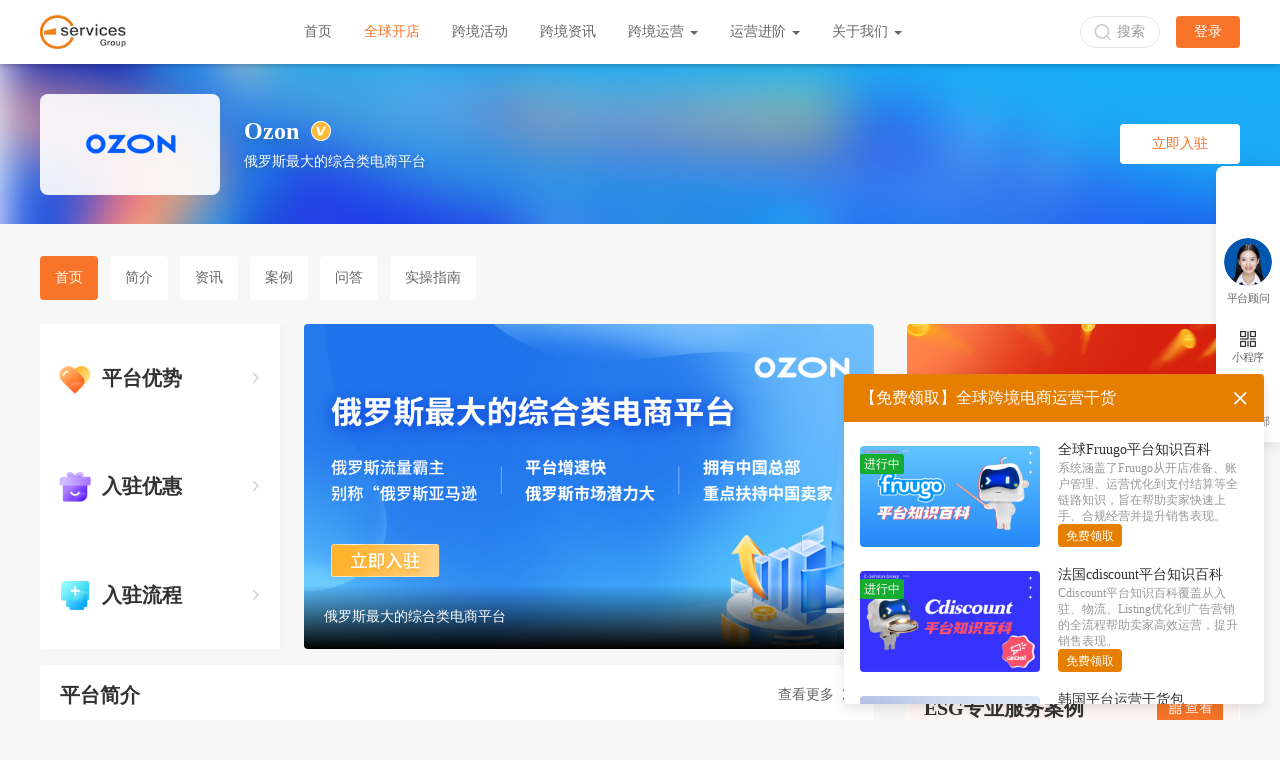

--- FILE ---
content_type: text/html; charset=UTF-8
request_url: https://www.eservicesgroup.com.cn/platform/Ozon.ru
body_size: 16742
content:
<!doctype html>
<html lang="zh-CN">

<head>
    <meta charset="utf-8">
    <title>Ozon.ru开店步骤_Ozon.ru平台入驻条件_Ozon.ru平台费用-ESG跨境</title>
    <meta http-equiv="X-UA-Compatible" content="IE=edge,Chrome=1">
    <meta name="viewport" content="width=device-width,initial-scale=1">
    <meta name="keywords" content="跨境电商平台有哪些,海外电商平台入驻条件,怎么样才入驻海外电商平台,开店有什么要求,跨境电商的平台优势,出口电商平台,电商平台Ozon.ru,Ozon.ru平台申请,Ozon.ru平台开店, Ozon.ru平台攻略">
    <meta name="description" content="ESG跨境电商一站式跨境电商服务平台，全球20+家优质电商合作平台；Ozon.ru平台介绍、Ozon.ru平台收费标准、Ozon.ru平台入驻要求、Ozon.ru平台跨境物流等等，海外开店就选ESG易通全球。">
    <meta name="csrf-token" content="Vhct6xjXWQsIWamvJ84R9aEosR237MBuaApolLHv">
    <meta name="baidu-site-verification" content="code-59SDnuW9JN" />
    <meta name="360-site-verification" content="b11f6cd3701f60f7b40f0794590d4522" />
    <meta name="google-site-verification" content="eBRkaO_0FdGtbpcgDY0aItnjJTR3V8yaPhFq7Fn_iTs" />

            <link media="all" type="text/css" rel="stylesheet" href="https://www.eservicesgroup.com.cn/css/merge.css?id=3f40bd01359a72176518">

            <link rel="stylesheet" type="text/css" href="https://img.eservicesgroup.com.cn/frontend/iconfont/iconfont.css">
    <link rel="stylesheet" href="https://img.eservicesgroup.com.cn/frontend/css3.css?family=Noto+Sans+SC:300,400,500,700">
    <script>
        window.Laravel = {"csrfToken":"Vhct6xjXWQsIWamvJ84R9aEosR237MBuaApolLHv"}    </script>
</head>

<body id="app-layout">
    <h1 style='font-size:0;margin:0;padding:0;'>Ozon.ru开店步骤_Ozon.ru平台入驻条件_Ozon.ru平台费用-ESG跨境</h1>
    <div id="app">
        <!-- header -->
<nav class="navbar navbar-default home-navbar">
    <div class="home-navbar-content-box sticky">
        <div class="minContainer minWidth setCenter faj">
            <a class="esg-logo" title='ESG跨境电商官网' href="https://www.eservicesgroup.com.cn">
                <img src="/images/logo.png" alt="ESG跨境电商官网" class="logo" />
            </a>
            <div class="nav-content-box" id="frontend-navbar-collapse">
                <ul class="nav-left-box">
                    <li class="">
                        <a href="/">首页</a>
                    </li>
                    <li class="active">
                        <a target="_blank" href="https://www.eservicesgroup.com.cn/platform">全球开店</a>
                    </li>
                    
                    <li class="">
                        <a target="_blank" href="/event">跨境活动</a>
                    </li>
                    <li class="">
                        <a target="_blank" href="/news">跨境资讯</a>
                    </li>

                    <li class="dropdown  ">
                        <a href="#" onmousemove="showNavbar(this)" onmouseleave="hideNavbar(this)">
                            跨境运营 <span class="caret"></span>
                        </a>
                        <ul class="dropdown-menu" onmousemove="showNavbar(this)" onmouseleave="hideNavbar(this)">
                            <li class="">
                                <a target="_blank" href="/document">跨境干货</a>
                            </li>
                            <li class="">
                                <a target="_blank" href="/ask">跨境问答</a>
                            </li>
                            <li class="">
                                <a target="_blank" href="/nav">跨境导航</a>
                            </li>
                            <!-- <li class="">
                                <a target="_blank" href="/product">平台服务</a>
                            </li> -->
                        </ul>
                    </li>
                                        <li class="dropdown ">
                        <a href="#" onmousemove="showNavbar(this)" onmouseleave="hideNavbar(this)">
                            运营进阶
                            <span class="caret"></span>
                            <i class="frontend-navbar-collapse-line"></i>
                        </a>
                        <ul class="dropdown-menu" onmousemove="showNavbar(this)" onmouseleave="hideNavbar(this)" style="overflow:hidden;">
                                                        <li class=" ">
                                <a target="_blank" href="/college/one/9">平台运营服务</a>
                            </li>
                                                        <li class=" ">
                                <a target="_blank" href="/college/one/12">跨境运营知识库</a>
                            </li>
                                                    </ul>
                    </li>
                                        <li class="dropdown  ">
                        <a href="#" onmousemove="showNavbar(this)" onmouseleave="hideNavbar(this)">
                            关于我们 <span class="caret"></span>
                        </a>
                        <ul class="dropdown-menu" onmousemove="showNavbar(this)" onmouseleave="hideNavbar(this)">
                            <li class="">
                                <a target="_blank" href="https://www.eservicesgroup.com.cn/about">公司介绍</a>
                            </li>
                            <li class="">
                                <a target="_blank" href="https://www.eservicesgroup.com.cn/about/services">业务版块</a>
                            </li>
                            <li class="">
                                <a target="_blank" href="https://www.eservicesgroup.com.cn/about/news">新闻动态</a>
                            </li>
                        </ul>
                    </li>
                </ul>
            </div>
            <ul class="nav-right-box flexa">
                <div class="searchBox flexa" onclick="searchPopup(1)">
                    <img src="https://img.eservicesgroup.com.cn/images/icon/header-search-icon.png" class="searchIcon" alt="">
                    <span>搜索</span>
                </div>
                                <li><a href="https://www.eservicesgroup.com.cn/login" class="btn-login btn-trigger-style">登录</a></li>
                
                            </ul>
        </div>
    </div>
    <div class="search-popup-box">
        <div class="search-popup-shade" onclick="searchPopup(0)"></div>
        <div class="search-content-box container">
            <div class="hot-search-box">
                <div class="search-title">
                    <h2 class="hot-search-title">搜索</h2>
                    <img src="https://img.eservicesgroup.com.cn/images/icon/icon-close1.png" alt="关闭" style="height:12px;margin-top:6px;cursor: pointer;" onclick="searchPopup(0)">
                </div>
                <div class="search-input-box">
                    <div class="input-group">
                        <input id="search_popup_value" type="text" value="" class="form-input" placeholder="输入搜索内容">
                        <div onclick="searchArticle('popup')" class="input-search-btn btn-loading fajc">
                            <img src="https://img.eservicesgroup.com.cn/images/icon/icon-zoom.png" alt="zoom" class="input-icon">
                            <span>搜索</span>
                        </div>
                    </div>
                </div>
            </div>
            <div class="hot-search-box" style="margin-top: 32px;">
                <h2 class="hot-search-title">热门搜索</h2>
                <ul class="hot-search-content">
                                        <li><a href="/search?keyword=亚马逊欧洲">亚马逊欧洲</a></li>
                                        <li><a href="/search?keyword=北美电商平台">北美电商平台</a></li>
                                        <li><a href="/search?keyword=ESG专业服务案例">ESG专业服务案例</a></li>
                                        <li><a href="/search?keyword=拉美跨境电商平台">拉美跨境电商平台</a></li>
                                        <li><a href="/search?keyword=东南亚跨境电商平台">东南亚跨境电商平台</a></li>
                                        <li><a href="/search?keyword=疫情专题">疫情专题</a></li>
                                        <li><a href="/search?keyword=美国跨境电商平台">美国跨境电商平台</a></li>
                                        <li><a href="/search?keyword=德国跨境电商平台">德国跨境电商平台</a></li>
                                        <li><a href="/search?keyword=跨境电商有哪些平台">跨境电商有哪些平台</a></li>
                                        <li><a href="/search?keyword=Lazada平台怎么样">Lazada平台怎么样</a></li>
                                    </ul>
            </div>
            <div class="hot-search-box" style="margin-top:17px;">
                <div class="search-title">
                    <h2 class="hot-search-title">热门平台</h2>
                    <!-- <div>换一换</div> -->
                </div>
                <ul class="hot-platform-content">
                                    </ul>
            </div>
        </div>
    </div>
</nav>            <div>
    <div class="platform-detail-banner">
        <img src="https://img.eservicesgroup.com.cn/platform/banner/OZON.png" alt="Ozon" class="platform-banner">
        <div class="platform-detail-banner-content faj">
            <div class="platform-detail-info faj">
                <div class="platform-detail-platform-img fajc">
                    <img src="https://img.eservicesgroup.com.cn/storage/thumbs/2022022214065492337.png" alt="Ozon">
                </div>
                <div class="platform-detail-platform-title">
                    <span class="platform-detail-platform-name wow bounceIn name-shadow_20" data-wow-delay="0s">
                        Ozon
                                                <div class="imgBox">
                            <img src="https://img.eservicesgroup.com.cn/images/frontend/attestation.png" alt="" width="20">
                            <div class="signText">
                                <div class="delta"></div>
                                <div class="textBox">ESG是Ozon官方合作伙伴</div>
                            </div>
                        </div>
                                            </span>
                    <span class="platform-detail-platform-introduce name-shadow_20">俄罗斯最大的综合类电商平台</span>
                </div>
            </div>
                                    <a target="_blank" href="/apply/Ozon">
                <div class="application-platform-btn btn-left-animation">
                    <span>立即入驻</span>
                </div>
            </a>
                                </div>
    </div>
        <div class="platform-detail-tab">
        <div class="leftRollBtn platform-roll-btn" onclick="rollBtn('left')"><i class="left"></i></div>
        <ul data-parent="true">
                        <li class="btn-background-hover">
                <a target="_blank" href="/platform/Ozon.ru" class="active btn-background-hover">首页</a>
            </li>
                        <li class="btn-background-hover">
                <a target="_blank" href="/platform/Ozon.ru/brief" class=" btn-background-hover">简介</a>
            </li>
                        <li class="btn-background-hover">
                <a target="_blank" href="/platform/Ozon.ru/news" class=" btn-background-hover">资讯</a>
            </li>
                        <li class="btn-background-hover">
                <a target="_blank" href="/platform/Ozon.ru/cases" class=" btn-background-hover">案例</a>
            </li>
                        <li class="btn-background-hover">
                <a target="_blank" href="/platform/Ozon.ru/ask" class=" btn-background-hover">问答</a>
            </li>
                        <li class="btn-background-hover">
                <a target="_blank" href="/platform/Ozon.ru/guide" class=" btn-background-hover">实操指南</a>
            </li>
                    </ul>
        <div class="rightRollBtn platform-roll-btn" onclick="rollBtn('right')"><i class="right"></i></div>
    </div>
    </div>
    <!-- 简介 -->
    <div class="platform-detail-box fj">
        <div class="platform-detail-index">

            <!--平台首页banner-->
            <!--顶部tab-->
    <div class="platform-index-tab relative faj">
        <div class="tab-item-box">
            <div class="tab-item faj pointer">
                <div class="tab-item-name flexa">
                    <img src="https://img.eservicesgroup.com.cn/images/bussiness/platform/platform-pic-1.png" alt="">
                    平台优势
                </div>
                <img class="active" src="https://img.eservicesgroup.com.cn/images/bussiness/platform/platform_index_banner_arr_active.png" alt="">
                <img class="static" src="https://img.eservicesgroup.com.cn/images/bussiness/platform/platform_index_banner_arr.png" alt="">
            </div>
            <div class="tab-item faj">
                <div class="tab-item-name flexa pointer">
                    <img src="https://img.eservicesgroup.com.cn/images/bussiness/platform/platform-pic-2.png" alt="">
                    入驻优惠
                </div>
                <img class="active" src="https://img.eservicesgroup.com.cn/images/bussiness/platform/platform_index_banner_arr_active.png" alt="">
                <img class="static" src="https://img.eservicesgroup.com.cn/images/bussiness/platform/platform_index_banner_arr.png" alt="">
            </div>
            <div class="tab-item faj">
                <div class="tab-item-name flexa pointer">
                    <img src="https://img.eservicesgroup.com.cn/images/bussiness/platform/platform-pic-3.png" alt="">
                    入驻流程
                </div>
                <img class="active" src="https://img.eservicesgroup.com.cn/images/bussiness/platform/platform_index_banner_arr_active.png" alt="">
                <img class="static" src="https://img.eservicesgroup.com.cn/images/bussiness/platform/platform_index_banner_arr.png" alt="">
            </div>
        </div>
        <div class="tabDetail">
            <div class="platform-title faj">
                <div class="flexa">
                    <img class="logo" src="https://img.eservicesgroup.com.cn/storage/thumbs/2022022214065492337.png" alt="Ozon">
                    <div class="platform-desc">
                        <!-- 修改这里的平台数据 -->
                        <div class="platform-name">Ozon</div>
                        <div class="desc-content">俄罗斯最大的综合类电商平台</div>
                    </div>
                </div>
                <a href="https://www.eservicesgroup.com.cn/platform/Ozon.ru/brief" class="checkMore flexa">
                    查看更多
                    <img src="https://img.eservicesgroup.com.cn/images/bussiness/platform/platform_index_banner_arr.png" alt="">
                    <img src="https://img.eservicesgroup.com.cn/images/bussiness/comm/seemore2.png" alt="" class="active">
                </a>
            </div>
            <!-- 在这里填充数据 -->
            <div class="contentBox scrollBar" style="line-height: 1.8">
                <div class="textTitle">平台优势</div>
                
            </div>
            <div class="contentBox scrollBar">
                <div class="textTitle">平台优惠</div>
                唯一官方代理，协助账号注册，运营培训，优质商家可以对接大客户经理
                <div class="textTitle">通过ESG入驻优势</div>
                <div class="fullWidth">
                    <div class="flexa discountLine">
                        <img src="https://img.eservicesgroup.com.cn/images/bussiness/platform/discount-icon-1.png" alt="">
                        <span>官方认证</span>
                        ：ESG与平台官方合作，有服务质量保证
                    </div>
                    <div class="flexa discountLine">
                        <img src="https://img.eservicesgroup.com.cn/images/bussiness/platform/discount-icon-2.png" alt="">
                        <span>专属特权</span>
                        ：ESG平台多样、全面，可从平台获取实质专属特权
                    </div>
                    <div class="flexa discountLine">
                        <img src="https://img.eservicesgroup.com.cn/images/bussiness/platform/discount-icon-3.png" alt="">
                        <span>直接沟通</span>
                        ：ESG帮助卖家打破官方、卖家壁垒，直接与官方沟通
                    </div>
                    <div class="flexa discountLine">
                        <img src="https://img.eservicesgroup.com.cn/images/bussiness/platform/discount-icon-4.png" alt="">
                        <span>一站式服务</span>
                        ：服务链条长，开店-基础-进阶-增值
                    </div>
                    <div class="flexa discountLine">
                        <img src="https://img.eservicesgroup.com.cn/images/bussiness/platform/discount-icon-5.png" alt="">
                        <span>资源稀缺</span>
                        ：市面上唯一一个做海外平台从开店到运营一站式服务的服务商
                    </div>
                    <div class="flexa discountLine">
                        <img src="https://img.eservicesgroup.com.cn/images/bussiness/platform/discount-icon-6.png" alt="">
                        <span>1V1服务</span>
                        ：有人可问，有人可学，解决实际开店运营问题
                    </div>
                </div>
            </div>
            <div class="settlement">
                <div class="settlementTitle">平台入驻流程</div>
                <div class="settlementItemBox">
                    <div class="item flexa relative">
                        <div class="imgBox fajc">
                            <img src="https://img.eservicesgroup.com.cn/images/bussiness/platform/settlement_001.png" alt="">
                        </div>
                        <span class="itemName">选择平台填写资料</span>
                        <span class="num absolute">01</span>
                    </div>
                    <div class="item flexa relative">
                        <div class="imgBox fajc">
                            <img src="https://img.eservicesgroup.com.cn/images/bussiness/platform/settlement_002.png" alt="">
                        </div>
                        <span class="itemName">招商经理预审资料</span>
                        <span class="num absolute">02</span>
                    </div>
                    <div class="item flexa relative">
                        <div class="imgBox fajc">
                            <img src="https://img.eservicesgroup.com.cn/images/bussiness/platform/settlement_003.png" alt="">
                        </div>
                        <span class="itemName">ESG专业运营指导</span>
                        <span class="num absolute">03</span>
                    </div>
                    <div class="item flexa relative">
                        <div class="imgBox fajc">
                            <img src="https://img.eservicesgroup.com.cn/images/bussiness/platform/settlement_004.png" alt="">
                        </div>
                        <span class="itemName">完成审核开通店铺</span>
                        <span class="num absolute">04</span>
                    </div>
                </div>
            </div>

        </div>
        <div class="platform-index-banner relative">
            <div class="swiper-wrapper">
                                    <a target="_blank" href="https://www.eservicesgroup.com.cn/apply/Ozon" class="swiper-slide">
                        <div class="downTitle overhide flexa">俄罗斯最大的综合类电商平台</div>
                        <img src="https://img.eservicesgroup.com.cn/storage/thumbs/2023030217542161880.png" alt="俄罗斯最大的综合类电商平台">
                    </a>
                            </div>
            <div class="swiper-pagination" style="bottom:29px;text-align:right;padding-right:20px;"></div>
        </div>
    </div>

            <div class="platform-index-brief platform-index-block">
                <div class="platform-index-block-title fj">
                    <div class="title">平台简介</div>
                    <a target="_blank" href="https://www.eservicesgroup.com.cn/platform/Ozon.ru/brief" class="checkmore flexa">
                        查看更多
                        <img src="https://img.eservicesgroup.com.cn/images/bussiness/comm/seemore.png" alt="">
                        <img src="https://img.eservicesgroup.com.cn/images/bussiness/comm/seemore2.png" alt="" class="active">
                    </a>
                </div>
                <div class="platform-index-brief-detail">
                                            <div class="platform-index-brief-detail-text">OZON别称“俄罗斯亚马逊”，是俄罗斯新跨境电商黑马，同时也是俄罗斯市场唯一的多品类综合电商平台，还拥有东欧最大的仓储设施，能够满足消费者和卖家的不同需求。</div>
                                                                                            <div class="platform-index-brief-line">
                                <span class="platform-index-brief-line-key">成立时间：</span>
                                <span class="platform-index-brief-line-value">1998年</span>
                            </div>
                                                    <div class="platform-index-brief-line">
                                <span class="platform-index-brief-line-key">总部：</span>
                                <span class="platform-index-brief-line-value">俄罗斯 莫斯科</span>
                            </div>
                                                    <div class="platform-index-brief-line">
                                <span class="platform-index-brief-line-key">开店通道：</span>
                                <span class="platform-index-brief-line-value">https://www.eservicesgroup.com.cn/apply/Ozon</span>
                            </div>
                                                            </div>
            </div>

                            <div class="platform-index-qa platform-index-block">
                    <div class="platform-index-block-title fj">
                        <div class="title">热门问答</div>
                        <a target="_blank" href="https://www.eservicesgroup.com.cn/platform/Ozon.ru/ask" class="checkmore flexa">
                            查看更多
                            <img src="https://img.eservicesgroup.com.cn/images/bussiness/comm/seemore.png" alt="">
                            <img src="https://img.eservicesgroup.com.cn/images/bussiness/comm/seemore2.png" alt="" class="active">
                        </a>
                    </div>
                    <div class="platform-index-qa-box faj">
                                                    <a href="https://www.eservicesgroup.com.cn/ask/71" class="qa-item flexa pointer" target="_blank">
                                <div class="iconBox fajc">
                                    <span>?</span>
                                </div>
                                <div class="qa-title overhide">ozon跨境电商平台怎么入驻？</div>
                            </a>
                                                    <a href="https://www.eservicesgroup.com.cn/ask/118" class="qa-item flexa pointer" target="_blank">
                                <div class="iconBox fajc">
                                    <span>?</span>
                                </div>
                                <div class="qa-title overhide">俄罗斯跨境进口规定</div>
                            </a>
                                                    <a href="https://www.eservicesgroup.com.cn/ask/117" class="qa-item flexa pointer" target="_blank">
                                <div class="iconBox fajc">
                                    <span>?</span>
                                </div>
                                <div class="qa-title overhide">平台禁售类目</div>
                            </a>
                                                    <a href="https://www.eservicesgroup.com.cn/ask/80" class="qa-item flexa pointer" target="_blank">
                                <div class="iconBox fajc">
                                    <span>?</span>
                                </div>
                                <div class="qa-title overhide">ozon费用是多少？</div>
                            </a>
                                                    <a href="https://www.eservicesgroup.com.cn/ask/78" class="qa-item flexa pointer" target="_blank">
                                <div class="iconBox fajc">
                                    <span>?</span>
                                </div>
                                <div class="qa-title overhide">ozon注册教程？</div>
                            </a>
                                                    <a href="https://www.eservicesgroup.com.cn/ask/76" class="qa-item flexa pointer" target="_blank">
                                <div class="iconBox fajc">
                                    <span>?</span>
                                </div>
                                <div class="qa-title overhide">ozon新用户怎么注册？</div>
                            </a>
                                                    <a href="https://www.eservicesgroup.com.cn/ask/73" class="qa-item flexa pointer" target="_blank">
                                <div class="iconBox fajc">
                                    <span>?</span>
                                </div>
                                <div class="qa-title overhide">ozon如何自己申请店铺？</div>
                            </a>
                                                    <a href="https://www.eservicesgroup.com.cn/ask/1328" class="qa-item flexa pointer" target="_blank">
                                <div class="iconBox fajc">
                                    <span>?</span>
                                </div>
                                <div class="qa-title overhide">Ozon新店下来以后该怎么做？</div>
                            </a>
                                                    <a href="https://www.eservicesgroup.com.cn/ask/1327" class="qa-item flexa pointer" target="_blank">
                                <div class="iconBox fajc">
                                    <span>?</span>
                                </div>
                                <div class="qa-title overhide">Ozon开店需要注意些什么呢？</div>
                            </a>
                                                    <a href="https://www.eservicesgroup.com.cn/ask/1326" class="qa-item flexa pointer" target="_blank">
                                <div class="iconBox fajc">
                                    <span>?</span>
                                </div>
                                <div class="qa-title overhide">Ozon店铺如何防关联？</div>
                            </a>
                                            </div>
                </div>
            
            
                            <div class="platform-index-case platform-index-block relative">
                    <div class="contrlArea">
                        <div class="preBtn handleBtn fajc" onclick="casePre()">
                            <img class="activeHide" src="https://img.eservicesgroup.com.cn/images/bussiness/comm/left-1.png" alt="">
                            <img class="activeShow" src="https://img.eservicesgroup.com.cn/images/bussiness/comm/left-2.png" alt="">
                        </div>
                        <div class="nextBtn handleBtn fajc" onclick="caseNext()">
                            <img class="activeHide" src="https://img.eservicesgroup.com.cn/images/bussiness/comm/right-1.png" alt="">
                            <img class="activeShow" src="https://img.eservicesgroup.com.cn/images/bussiness/comm/right-2.png" alt="">
                        </div>
                    </div>
                    <div class="platform-index-block-title fj">
                        <div class="title">平台案例</div>
                        <a target="_blank" href="https://www.eservicesgroup.com.cn/platform/Ozon.ru/cases" class="checkmore flexa">
                            查看更多
                            <img src="https://img.eservicesgroup.com.cn/images/bussiness/comm/seemore.png" alt="">
                            <img src="https://img.eservicesgroup.com.cn/images/bussiness/comm/seemore2.png" alt="" class="active">
                        </a>
                    </div>
                    <div class="platform-index-case-out-box">
                        <div class="platform-index-case-box">
                                                            <a target="_blank" href="https://www.eservicesgroup.com.cn/news/807.html" class="item">
                                    <img src="https://img.eservicesgroup.com.cn/storage/thumbs/2021011915373090889~ozon.jpg" alt="俄罗斯本土电商平台Ozon告诉你,“战斗民族”的电商市场到底有多大？">
                                    <div class="title set2line">俄罗斯本土电商平台Ozon告诉你,“战斗民族”的电商市场到底有多大？</div>
                                </a>
                                                    </div>
                    </div>
                </div>
            
                            <div class="platform-index-guide platform-index-block">
                    <div class="platform-index-block-title fj">
                        <div class="title">实操指南</div>
                        <a target="_blank" href="https://www.eservicesgroup.com.cn/platform/Ozon.ru/guide" class="checkmore flexa">
                            查看更多
                            <img src="https://img.eservicesgroup.com.cn/images/bussiness/comm/seemore.png" alt="">
                            <img src="https://img.eservicesgroup.com.cn/images/bussiness/comm/seemore2.png" alt="" class="active">
                        </a>
                    </div>
                    <div class="platform-index-guide-box fj">
                                                    <a target="_blank" href="https://www.eservicesgroup.com.cn/guide/18" class="item flexa">
                                                                    <div class="iconBox fajc login">登</div>
                                                                <div class="item-title overhide">俄罗斯Ozon平台Workflow</div>
                            </a>
                                                    <a target="_blank" href="https://www.eservicesgroup.com.cn/guide/202" class="item flexa">
                                                                    <div class="iconBox fajc settle">入</div>
                                                                <div class="item-title overhide">哪些收款渠道？</div>
                            </a>
                                                    <a target="_blank" href="https://www.eservicesgroup.com.cn/guide/163" class="item flexa">
                                                                    <div class="iconBox fajc settle">入</div>
                                                                <div class="item-title overhide">卖家入驻平台的申请资料要求和流程？</div>
                            </a>
                                                    <a target="_blank" href="https://www.eservicesgroup.com.cn/guide/161" class="item flexa">
                                                                    <div class="iconBox fajc login">登</div>
                                                                <div class="item-title overhide">平台各类目的佣金是多少？</div>
                            </a>
                                                    <a target="_blank" href="https://www.eservicesgroup.com.cn/guide/199" class="item flexa">
                                                                    <div class="iconBox fajc settle">入</div>
                                                                <div class="item-title overhide">如果可以自定义发货渠道，有哪些推荐的物流渠道？</div>
                            </a>
                                                    <a target="_blank" href="https://www.eservicesgroup.com.cn/guide/175" class="item flexa">
                                                                    <div class="iconBox fajc settle">入</div>
                                                                <div class="item-title overhide">如何设置假期模式</div>
                            </a>
                                                    <a target="_blank" href="https://www.eservicesgroup.com.cn/guide/157" class="item flexa">
                                                                    <div class="iconBox fajc settle">入</div>
                                                                <div class="item-title overhide">什么产品属于该平台禁售品？</div>
                            </a>
                                                    <a target="_blank" href="https://www.eservicesgroup.com.cn/guide/169" class="item flexa">
                                                                    <div class="iconBox fajc settle">入</div>
                                                                <div class="item-title overhide">产品上架平台提供翻译吗？</div>
                            </a>
                                                    <a target="_blank" href="https://www.eservicesgroup.com.cn/guide/200" class="item flexa">
                                                                    <div class="iconBox fajc settle">入</div>
                                                                <div class="item-title overhide">收款的币种是？</div>
                            </a>
                                                    <a target="_blank" href="https://www.eservicesgroup.com.cn/guide/206" class="item flexa">
                                                                    <div class="iconBox fajc settle">入</div>
                                                                <div class="item-title overhide">账户注销后，资金可以返回吗？需要多久？操作流程是？</div>
                            </a>
                                            </div>
                </div>
            
            <div class="platform-index-news platform-index-block">
                <div class="platform-index-block-title fj">
                    <div class="title">最新资讯</div>
                    <a href="https://www.eservicesgroup.com.cn/platform/Ozon.ru/news" class="checkmore flexa" target="_blank">
                        查看更多
                        <img src="https://img.eservicesgroup.com.cn/images/bussiness/comm/seemore.png" alt="">
                        <img src="https://img.eservicesgroup.com.cn/images/bussiness/comm/seemore2.png" alt="" class="active">
                    </a>
                </div>
                <div class="article-search-main-item" id="article_list_box" data-wow-delay="0s">
            <div class="article-search-main-item-content-box btnHoverRight">
            <a target="_blank" href="https://www.eservicesgroup.com.cn/news/179813.html">
                <div class="article-search-main-item-img">
                    <img class="lazy" data-original="https://img.eservicesgroup.com.cn/storage/thumbs/2023091510332632123.png" alt="俄罗斯选品｜Ozon又上调佣金？还好这些品类利润超高">
                                            <div class="article-label article-label-2">
                            <span>最新</span>
                        </div>
                                    </div>
                <div class="article-search-main-item-content">
                    <div class="news-show-main-item-title">俄罗斯选品｜Ozon又上调佣金？还好这些品类利润超高</div>
                    <div class="news-show-main-item-intro">高利润产品盘点</div>
                    <div class="news-show-main-item-info">
                        <div class="news-show-main-item-info-platform">
                                                    </div>
                        <div class="news-show-main-item-info-time">2023-09-15</div>
                        <div class="news-show-main-item-info-platform-zan">
                            <div class="news-show-main-item-info-icon">
                                <img src="https://img.eservicesgroup.com.cn/images/icon/icon-eye.png" alt="查看icon">
                                <span class="news-num">3889</span>
                            </div>
                            <div class="news-show-main-item-info-icon">
                                <img src="https://img.eservicesgroup.com.cn/images/icon/icon-like.png" alt="点赞icon">
                                <span id="up_num179813" class="news-num">1</span>
                            </div>
                        </div>
                    </div>
                </div>
            </a>
        </div>
            <div class="article-search-main-item-content-box btnHoverRight">
            <a target="_blank" href="https://www.eservicesgroup.com.cn/news/179744.html">
                <div class="article-search-main-item-img">
                    <img class="lazy" data-original="https://img.eservicesgroup.com.cn/storage/thumbs/2023051918171949016.jpg" alt="荣誉｜我们又双叒叕获奖啦！斩获ozon“最佳内容专家”奖">
                                            <div class="article-label article-label-1">
                            <span>精华</span>
                        </div>
                                    </div>
                <div class="article-search-main-item-content">
                    <div class="news-show-main-item-title">荣誉｜我们又双叒叕获奖啦！斩获ozon“最佳内容专家”奖</div>
                    <div class="news-show-main-item-intro">最佳内容专家</div>
                    <div class="news-show-main-item-info">
                        <div class="news-show-main-item-info-platform">
                                                    </div>
                        <div class="news-show-main-item-info-time">2023-05-19</div>
                        <div class="news-show-main-item-info-platform-zan">
                            <div class="news-show-main-item-info-icon">
                                <img src="https://img.eservicesgroup.com.cn/images/icon/icon-eye.png" alt="查看icon">
                                <span class="news-num">1572</span>
                            </div>
                            <div class="news-show-main-item-info-icon">
                                <img src="https://img.eservicesgroup.com.cn/images/icon/icon-like.png" alt="点赞icon">
                                <span id="up_num179744" class="news-num">0</span>
                            </div>
                        </div>
                    </div>
                </div>
            </a>
        </div>
            <div class="article-search-main-item-content-box btnHoverRight">
            <a target="_blank" href="https://www.eservicesgroup.com.cn/news/144081.html">
                <div class="article-search-main-item-img">
                    <img class="lazy" data-original="https://img.eservicesgroup.com.cn/storage/thumbs/2023020912091421643.png" alt="最新｜Ozon平台到底有多少中国卖家？还有机会吗？">
                                            <div class="article-label article-label-2">
                            <span>最新</span>
                        </div>
                                    </div>
                <div class="article-search-main-item-content">
                    <div class="news-show-main-item-title">最新｜Ozon平台到底有多少中国卖家？还有机会吗？</div>
                    <div class="news-show-main-item-intro">2022年11月21日，Ozon Global宣布在深圳开设中国总部办公室。平台高层纷纷发声表示，俄罗斯对中国商品需求猛增，2023年将重点扶持中国卖家，欢迎广大卖家入驻。公司战略规划中更直接表明，Ozon Global计划在2024年吸引超过10万名中国卖家入驻，并将来自中国卖家的营业额提高10倍。</div>
                    <div class="news-show-main-item-info">
                        <div class="news-show-main-item-info-platform">
                                                    </div>
                        <div class="news-show-main-item-info-time">2023-02-09</div>
                        <div class="news-show-main-item-info-platform-zan">
                            <div class="news-show-main-item-info-icon">
                                <img src="https://img.eservicesgroup.com.cn/images/icon/icon-eye.png" alt="查看icon">
                                <span class="news-num">40092</span>
                            </div>
                            <div class="news-show-main-item-info-icon">
                                <img src="https://img.eservicesgroup.com.cn/images/icon/icon-like.png" alt="点赞icon">
                                <span id="up_num144081" class="news-num">4</span>
                            </div>
                        </div>
                    </div>
                </div>
            </a>
        </div>
            <div class="article-search-main-item-content-box btnHoverRight">
            <a target="_blank" href="https://www.eservicesgroup.com.cn/news/144080.html">
                <div class="article-search-main-item-img">
                    <img class="lazy" data-original="https://img.eservicesgroup.com.cn/storage/thumbs/2023020912031394081.png" alt="收藏｜2023全年Ozon营销大促计划出炉">
                                            <div class="article-label article-label-2">
                            <span>最新</span>
                        </div>
                                    </div>
                <div class="article-search-main-item-content">
                    <div class="news-show-main-item-title">收藏｜2023全年Ozon营销大促计划出炉</div>
                    <div class="news-show-main-item-intro">Ozon成立于1998年的Ozon有着俄罗斯亚马逊之称，于2020年登陆纳斯达克，市值最高达150亿美金。作为俄罗斯市场最大的多品类综合电商平台，OZON拥有完善的基础设施和业务团队，使其能够每年处理2.23亿个订单。OZON的2021年第一季度销售同比增长高达135%，未来几年OZON将保持高速发展。</div>
                    <div class="news-show-main-item-info">
                        <div class="news-show-main-item-info-platform">
                                                    </div>
                        <div class="news-show-main-item-info-time">2023-02-09</div>
                        <div class="news-show-main-item-info-platform-zan">
                            <div class="news-show-main-item-info-icon">
                                <img src="https://img.eservicesgroup.com.cn/images/icon/icon-eye.png" alt="查看icon">
                                <span class="news-num">29043</span>
                            </div>
                            <div class="news-show-main-item-info-icon">
                                <img src="https://img.eservicesgroup.com.cn/images/icon/icon-like.png" alt="点赞icon">
                                <span id="up_num144080" class="news-num">2</span>
                            </div>
                        </div>
                    </div>
                </div>
            </a>
        </div>
            <div class="article-search-main-item-content-box btnHoverRight">
            <a target="_blank" href="https://www.eservicesgroup.com.cn/news/144079.html">
                <div class="article-search-main-item-img">
                    <img class="lazy" data-original="https://img.eservicesgroup.com.cn/storage/thumbs/2023020817562472694.png" alt="答案｜Ozon常见问题总汇，你关心的都在这！">
                                            <div class="article-label article-label-2">
                            <span>最新</span>
                        </div>
                                    </div>
                <div class="article-search-main-item-content">
                    <div class="news-show-main-item-title">答案｜Ozon常见问题总汇，你关心的都在这！</div>
                    <div class="news-show-main-item-intro">关于Ozon</div>
                    <div class="news-show-main-item-info">
                        <div class="news-show-main-item-info-platform">
                                                    </div>
                        <div class="news-show-main-item-info-time">2023-02-08</div>
                        <div class="news-show-main-item-info-platform-zan">
                            <div class="news-show-main-item-info-icon">
                                <img src="https://img.eservicesgroup.com.cn/images/icon/icon-eye.png" alt="查看icon">
                                <span class="news-num">27609</span>
                            </div>
                            <div class="news-show-main-item-info-icon">
                                <img src="https://img.eservicesgroup.com.cn/images/icon/icon-like.png" alt="点赞icon">
                                <span id="up_num144079" class="news-num">2</span>
                            </div>
                        </div>
                    </div>
                </div>
            </a>
        </div>
            <div class="article-search-main-item-content-box btnHoverRight">
            <a target="_blank" href="https://www.eservicesgroup.com.cn/news/144078.html">
                <div class="article-search-main-item-img">
                    <img class="lazy" data-original="https://img.eservicesgroup.com.cn/storage/thumbs/2023020817374184043.jpg" alt="重大利好！2023年俄罗斯ozon重押中国卖家">
                                            <div class="article-label article-label-1">
                            <span>精华</span>
                        </div>
                                    </div>
                <div class="article-search-main-item-content">
                    <div class="news-show-main-item-title">重大利好！2023年俄罗斯ozon重押中国卖家</div>
                    <div class="news-show-main-item-intro">2023亟需破局</div>
                    <div class="news-show-main-item-info">
                        <div class="news-show-main-item-info-platform">
                                                    </div>
                        <div class="news-show-main-item-info-time">2023-02-08</div>
                        <div class="news-show-main-item-info-platform-zan">
                            <div class="news-show-main-item-info-icon">
                                <img src="https://img.eservicesgroup.com.cn/images/icon/icon-eye.png" alt="查看icon">
                                <span class="news-num">27770</span>
                            </div>
                            <div class="news-show-main-item-info-icon">
                                <img src="https://img.eservicesgroup.com.cn/images/icon/icon-like.png" alt="点赞icon">
                                <span id="up_num144078" class="news-num">1</span>
                            </div>
                        </div>
                    </div>
                </div>
            </a>
        </div>
            <div class="article-search-main-item-content-box btnHoverRight">
            <a target="_blank" href="https://www.eservicesgroup.com.cn/news/88981.html">
                <div class="article-search-main-item-img">
                    <img class="lazy" data-original="https://img.eservicesgroup.com.cn/storage/thumbs/2022070814405878282.png" alt="Ozon 公布其 2022 年第一季度未经审计的财务业绩">
                                            <div class="article-label article-label-2">
                            <span>最新</span>
                        </div>
                                    </div>
                <div class="article-search-main-item-content">
                    <div class="news-show-main-item-title">Ozon 公布其 2022 年第一季度未经审计的财务业绩</div>
                    <div class="news-show-main-item-intro">俄罗斯领先电子商务平台的运营商 Ozon Holdings PLC（纳斯达克和 MOEX：“OZON”，以下简称“我们”、“我们的”、“Ozon”或“公司”）宣布其截至 2022 年 3 月 31 日的第一季度未经审计的财务业绩。</div>
                    <div class="news-show-main-item-info">
                        <div class="news-show-main-item-info-platform">
                                                    </div>
                        <div class="news-show-main-item-info-time">2022-07-08</div>
                        <div class="news-show-main-item-info-platform-zan">
                            <div class="news-show-main-item-info-icon">
                                <img src="https://img.eservicesgroup.com.cn/images/icon/icon-eye.png" alt="查看icon">
                                <span class="news-num">2207</span>
                            </div>
                            <div class="news-show-main-item-info-icon">
                                <img src="https://img.eservicesgroup.com.cn/images/icon/icon-like.png" alt="点赞icon">
                                <span id="up_num88981" class="news-num">0</span>
                            </div>
                        </div>
                    </div>
                </div>
            </a>
        </div>
            <div class="article-search-main-item-content-box btnHoverRight">
            <a target="_blank" href="https://www.eservicesgroup.com.cn/news/54622.html">
                <div class="article-search-main-item-img">
                    <img class="lazy" data-original="https://img.eservicesgroup.com.cn/storage/thumbs/2022062118053660869.png" alt="油价攀升、粮食涨价、股市失守背后：抢滩俄罗斯正当时">
                                    </div>
                <div class="article-search-main-item-content">
                    <div class="news-show-main-item-title">油价攀升、粮食涨价、股市失守背后：抢滩俄罗斯正当时</div>
                    <div class="news-show-main-item-intro">先有阿里速卖通称霸俄罗斯，掀起俄罗斯人海淘风潮。后有中国卖家抢占Ozon，一“号”难求。作为2021年才开始在中国招商，号称“俄罗斯亚马逊”、俄罗斯最大的综合性b2c商城——Ozon究竟什么魔力?</div>
                    <div class="news-show-main-item-info">
                        <div class="news-show-main-item-info-platform">
                                                            <object>
                                    <a target="_blank" href="/label/2">跨境电商有哪些平台</a>
                                </object>
                                                            <object>
                                    <a target="_blank" href="/label/449">GMV</a>
                                </object>
                                                            <object>
                                    <a target="_blank" href="/label/2504">B2C</a>
                                </object>
                                                            <object>
                                    <a target="_blank" href="/label/9221">API</a>
                                </object>
                                                            <object>
                                    <a target="_blank" href="/label/45696">物流成本</a>
                                </object>
                                                            <object>
                                    <a target="_blank" href="/label/45879">跨境电商</a>
                                </object>
                                                            <object>
                                    <a target="_blank" href="/label/45885">亚马逊</a>
                                </object>
                                                            <object>
                                    <a target="_blank" href="/label/45910">跟卖</a>
                                </object>
                                                            <object>
                                    <a target="_blank" href="/label/45924">产品上架</a>
                                </object>
                                                            <object>
                                    <a target="_blank" href="/label/45927">账户冻结</a>
                                </object>
                                                    </div>
                        <div class="news-show-main-item-info-time">2022-06-21</div>
                        <div class="news-show-main-item-info-platform-zan">
                            <div class="news-show-main-item-info-icon">
                                <img src="https://img.eservicesgroup.com.cn/images/icon/icon-eye.png" alt="查看icon">
                                <span class="news-num">4691</span>
                            </div>
                            <div class="news-show-main-item-info-icon">
                                <img src="https://img.eservicesgroup.com.cn/images/icon/icon-like.png" alt="点赞icon">
                                <span id="up_num54622" class="news-num">7</span>
                            </div>
                        </div>
                    </div>
                </div>
            </a>
        </div>
            <div class="article-search-main-item-content-box btnHoverRight">
            <a target="_blank" href="https://www.eservicesgroup.com.cn/news/18771.html">
                <div class="article-search-main-item-img">
                    <img class="lazy" data-original="https://img.eservicesgroup.com.cn/storage/thumbs/2022042810102146345.png" alt="Ozon中国卖家入驻需要哪些材料">
                                    </div>
                <div class="article-search-main-item-content">
                    <div class="news-show-main-item-title">Ozon中国卖家入驻需要哪些材料</div>
                    <div class="news-show-main-item-intro">这几年，受疫情的影响，电商平台发展的比较快，不管是国内的电商平台还是国外的电商平台</div>
                    <div class="news-show-main-item-info">
                        <div class="news-show-main-item-info-platform">
                                                            <object>
                                    <a target="_blank" href="/label/698">SEO</a>
                                </object>
                                                            <object>
                                    <a target="_blank" href="/label/45879">跨境电商</a>
                                </object>
                                                            <object>
                                    <a target="_blank" href="/label/45885">亚马逊</a>
                                </object>
                                                    </div>
                        <div class="news-show-main-item-info-time">2022-04-28</div>
                        <div class="news-show-main-item-info-platform-zan">
                            <div class="news-show-main-item-info-icon">
                                <img src="https://img.eservicesgroup.com.cn/images/icon/icon-eye.png" alt="查看icon">
                                <span class="news-num">3036</span>
                            </div>
                            <div class="news-show-main-item-info-icon">
                                <img src="https://img.eservicesgroup.com.cn/images/icon/icon-like.png" alt="点赞icon">
                                <span id="up_num18771" class="news-num">0</span>
                            </div>
                        </div>
                    </div>
                </div>
            </a>
        </div>
            <div class="article-search-main-item-content-box btnHoverRight">
            <a target="_blank" href="https://www.eservicesgroup.com.cn/news/18666.html">
                <div class="article-search-main-item-img">
                    <img class="lazy" data-original="https://img.eservicesgroup.com.cn/storage/thumbs/2022042014142881092.png" alt="介绍Ozon跨境电商的优势和入驻条件">
                                    </div>
                <div class="article-search-main-item-content">
                    <div class="news-show-main-item-title">介绍Ozon跨境电商的优势和入驻条件</div>
                    <div class="news-show-main-item-intro">现在各大商家纷纷开始入驻境外电商平台，但是选择哪家比较好呢?可能不同的人有不同的观点</div>
                    <div class="news-show-main-item-info">
                        <div class="news-show-main-item-info-platform">
                                                            <object>
                                    <a target="_blank" href="/label/698">SEO</a>
                                </object>
                                                            <object>
                                    <a target="_blank" href="/label/45879">跨境电商</a>
                                </object>
                                                    </div>
                        <div class="news-show-main-item-info-time">2022-04-20</div>
                        <div class="news-show-main-item-info-platform-zan">
                            <div class="news-show-main-item-info-icon">
                                <img src="https://img.eservicesgroup.com.cn/images/icon/icon-eye.png" alt="查看icon">
                                <span class="news-num">3553</span>
                            </div>
                            <div class="news-show-main-item-info-icon">
                                <img src="https://img.eservicesgroup.com.cn/images/icon/icon-like.png" alt="点赞icon">
                                <span id="up_num18666" class="news-num">0</span>
                            </div>
                        </div>
                    </div>
                </div>
            </a>
        </div>
    </div>
            </div>

            <!--官方认知-->
            <div class="platform-index-news platform-index-block">
                <div class="platform-index-block-title fj">
    <div class="title">ESG跨境是平台官方合作伙伴</div>
</div>
<div class="swiper-container" style="height:161px;">
    <div class="partnerImgBox swiper-wrapper">
        <div class="imgItem swiper-slide">
            <img src="https://img.eservicesgroup.com.cn/images/services/pics/01.jpg"
                 alt="">
            <div class="text">ESG&Octopia战略合作续签</div>
        </div>
        <div class="imgItem swiper-slide">
            <img src="https://img.eservicesgroup.com.cn/images/services/pics/02.jpg"
                 alt="">
            <div class="text">ESG&Fruugo合作升级</div>
        </div>
        <div class="imgItem swiper-slide">
            <img src="https://img.eservicesgroup.com.cn/images/services/pics/03.jpg"
                 alt="">
            <div class="text">ESG&FnacDarty合作升级</div>
        </div>
        <div class="imgItem swiper-slide">
            <img src="https://img.eservicesgroup.com.cn/images/services/pics/04.jpg"
                 alt="">
            <div class="text">ESG&法国乐天合作升级</div>
        </div>
        <div class="imgItem swiper-slide">
            <img src="https://img.eservicesgroup.com.cn/images/services/pics/05.jpg"
                 alt="">
            <div class="text">ESG&worten合作升级</div>
        </div>
        <div class="imgItem swiper-slide">
            <img src="https://img.eservicesgroup.com.cn/images/services/pics/06.jpg"
                 alt="">
            <div class="text">ESG&Mecado Libre战略合作签约仪式</div>
        </div>
        <div class="imgItem swiper-slide">
            <img src="https://img.eservicesgroup.com.cn/images/services/pics/07.jpg"
                 alt="">
            <div class="text">ESG&Tiki战略合作签约仪式</div>
        </div>
        <div class="imgItem swiper-slide">
            <img src="https://img.eservicesgroup.com.cn/images/services/pics/08.jpg"
                 alt="">
            <div class="text">ESG&台湾乐天达成战略合作</div>
        </div>
        <div class="imgItem swiper-slide">
            <img src="https://img.eservicesgroup.com.cn/images/services/pics/09.jpg"
                 alt="">
            <div class="text">ESG与Rakuten.fr达成战略合作</div>
        </div>
        <div class="imgItem swiper-slide">
            <img src="https://img.eservicesgroup.com.cn/images/services/pics/10.jpg"
                 alt="">
            <div class="text">ESG&印尼京东战略合作签约仪式</div>
        </div>
        <div class="imgItem swiper-slide">
            <img src="https://img.eservicesgroup.com.cn/images/services/pics/11.jpg"
                 alt="">
            <div class="text">ESG&ePrice战略合作签约仪式</div>
        </div>
        <div class="imgItem swiper-slide">
            <img src="https://img.eservicesgroup.com.cn/images/services/pics/12.jpg"
                 alt="">
            <div class="text">ESG&Carrefour战略合作签约仪式</div>
        </div>
        <div class="imgItem swiper-slide">
            <img src="https://img.eservicesgroup.com.cn/images/services/pics/13.jpg"
                 alt="">
            <div class="text">ESG&法国乐天战略合作签约仪式</div>
        </div>
        <div class="imgItem swiper-slide">
            <img src="https://img.eservicesgroup.com.cn/images/services/pics/14.jpg"
                 alt="">
            <div class="text">ESG&Newegg战略合作签约仪式</div>
        </div>
        <div class="imgItem swiper-slide">
            <img src="https://img.eservicesgroup.com.cn/images/services/pics/15.jpg"
                 alt="">
            <div class="text">ESG&Octopia（Cdiscount）合作升级</div>
        </div>
        <div class="imgItem swiper-slide">
            <img src="https://img.eservicesgroup.com.cn/images/services/pics/16.jpg"
                 alt="">
            <div class="text">ESG&Amazon达成战略合作</div>
        </div>
        <div class="imgItem swiper-slide">
            <img src="https://img.eservicesgroup.com.cn/images/services/pics/17.jpg"
                 alt="">
            <div class="text">ESG&Onpensky战略合作签约仪式</div>
        </div>
        <div class="imgItem swiper-slide">
            <img src="https://img.eservicesgroup.com.cn/images/services/pics/18.jpg"
                 alt="">
            <div class="text">ESG&FnacDarty达成战略合作</div>
        </div>
        <div class="imgItem swiper-slide">
            <img src="https://img.eservicesgroup.com.cn/images/services/pics/19.jpg"
                 alt="">
            <div class="text">ESG&Paytm战略合作签约仪式</div>
        </div>
        <div class="imgItem swiper-slide">
            <img src="https://img.eservicesgroup.com.cn/images/services/pics/20.jpg"
                 alt="">
            <div class="text">ESG&JD.ID战略合作签约仪式</div>
        </div>
        <div class="imgItem swiper-slide">
            <img src="https://img.eservicesgroup.com.cn/images/services/pics/21.jpg"
                 alt="">
            <div class="text">ESG&台湾乐天战略合作签约仪式</div>
        </div>
        <div class="imgItem swiper-slide">
            <img src="https://img.eservicesgroup.com.cn/images/services/pics/22.jpg"
                 alt="">
            <div class="text">ESG CEO&Lazada创始人会面</div>
        </div>
        <div class="imgItem swiper-slide">
            <img src="https://img.eservicesgroup.com.cn/images/services/pics/23.jpg"
                 alt="">
            <div class="text">ESG CEO&法国乐天高层会面</div>
        </div>
        <div class="imgItem swiper-slide">
            <img src="https://img.eservicesgroup.com.cn/images/services/pics/24.jpg"
                 alt="">
            <div class="text">ESG跨境电商高峰论坛-13个国际新平台齐聚</div>
        </div>
    </div>
</div>            </div>
        </div>
        <!-- 右边的区域 -->
        <div>
            <div class="general-sidebar-box wow fadeInUp">
                <div class="general-sidebar-content staticTop" data-wow-delay="0s">
                                            <div style="margin-bottom:16px;">
                            <div class="platform-detail-sideBar">
        <div class="platform-discounts-box">
                            <a href="/apply/Ozon?ref=price" target="_black" class="platform-consult-box">
                    <div class="platform-discounts-btn">联系顾问</div>
                </a>
                    </div>
    </div>
                        </div>
                                    <!--ESG服务价值-->
                    <div class="service_value" style="margin-bottom: 16px">
    <div class="faj" style="margin-bottom:20px;">
        <div class="service_value_title">ESG专业服务案例</div>
        <a href="https://www.eservicesgroup.com.cn/label/49044" class="checkBtn fajc">
            <img src="https://img.eservicesgroup.com.cn/mini/imgs/user/icon-qrcode.png" alt="">
            查看
        </a>
    </div>
    <div class="listBox">
                    <a class="lineItem" href="https://www.eservicesgroup.com.cn/news/144062.html" target="_blank">
                <div class="faj">
                    <div class="num type1">1</div>
                    <div class="content">
                        <div class="title faj">
                            <div class="overhide">1个月孵化，GMV增长4400%</div>
                            <img class="static" src="https://img.eservicesgroup.com.cn/images/bussiness/platform/icon_platform_value.png" alt="">
                            <img class="active" src="https://img.eservicesgroup.com.cn/images/bussiness/platform/icon_platform_value_active.png" alt="">
                        </div>
                    </div>
                </div>
                <div class="desc">【能解决问题的才叫资源  能赚钱的才叫专业】 &gt;&gt;  Gmarket卖家店铺经过ESG跨境客户经理优化，月GMV达到20万美金！</div>
            </a>
                    <a class="lineItem" href="https://www.eservicesgroup.com.cn/news/144061.html" target="_blank">
                <div class="faj">
                    <div class="num type2">2</div>
                    <div class="content">
                        <div class="title faj">
                            <div class="overhide">对接平台官方关键人，3天解封店铺</div>
                            <img class="static" src="https://img.eservicesgroup.com.cn/images/bussiness/platform/icon_platform_value.png" alt="">
                            <img class="active" src="https://img.eservicesgroup.com.cn/images/bussiness/platform/icon_platform_value_active.png" alt="">
                        </div>
                    </div>
                </div>
                <div class="desc">【精准资源对接  极速解决问题】 &gt;&gt;   ESG跨境帮我解决了韩国平台店铺异常问题——运营韩国平台的卖家</div>
            </a>
                    <a class="lineItem" href="https://www.eservicesgroup.com.cn/news/144059.html" target="_blank">
                <div class="faj">
                    <div class="num type3">3</div>
                    <div class="content">
                        <div class="title faj">
                            <div class="overhide">ESG速度！5小时，PayPal解封</div>
                            <img class="static" src="https://img.eservicesgroup.com.cn/images/bussiness/platform/icon_platform_value.png" alt="">
                            <img class="active" src="https://img.eservicesgroup.com.cn/images/bussiness/platform/icon_platform_value_active.png" alt="">
                        </div>
                    </div>
                </div>
                <div class="desc">【用资源解决难题  以效率展现专业】 &gt;&gt;  ESG拥有Paypal支付和Onbuy平台双绿通道为卖家保驾护航！</div>
            </a>
                    <a class="lineItem" href="https://www.eservicesgroup.com.cn/news/144060.html" target="_blank">
                <div class="faj">
                    <div class="num type4">4</div>
                    <div class="content">
                        <div class="title faj">
                            <div class="overhide">据理力争，客户产品喜获0竞争绿洲</div>
                            <img class="static" src="https://img.eservicesgroup.com.cn/images/bussiness/platform/icon_platform_value.png" alt="">
                            <img class="active" src="https://img.eservicesgroup.com.cn/images/bussiness/platform/icon_platform_value_active.png" alt="">
                        </div>
                    </div>
                </div>
                <div class="desc">【只要资源好 跨境弯路少】&gt;&gt;  ESG跨境通过专业市场调研分析产品数据，向平台争取机会，卖家成功上架市场热卖而平台稀缺产品，拓展了西班牙新商机！</div>
            </a>
            </div>
</div>
<script>
    
    setTimeout(() => {
        $('.service_value .lineItem').click(function () {
            $(this).toggleClass(`active`);
        })
    }, 1500)

</script>                    <div class="platform-detail-sideBar">
    <div class="settled-unlock-box">
        <div class="settled-unlock-title">通过ESG入驻平台，您将解锁</div>
        <div class="settled-unlock-content">
            <!-- 根据平台代码判断是否存在页面模版，不存在展示Default -->
                            <div class="unlock-list">
    <img src="https://img.eservicesgroup.com.cn/images/icon/icon-unlock-1.png">
    <div class="unlock-text">专属审核通道，快速下号</div>
</div>
<div class="unlock-list">
    <img src="https://img.eservicesgroup.com.cn/images/icon/icon-unlock-2.png">
    <div class="unlock-text">专业客户经理，1V1服务</div>
</div>
<div class="unlock-list">
    <img src="https://img.eservicesgroup.com.cn/images/icon/icon-unlock-6.png">
    <div class="unlock-text">渠道资源对接，全程指导</div>
</div>                    </div>
    </div>
</div>                    
                    <div style="height:0;overflow:hidden;">
                        <div style="margin-bottom:16px;">
                            <div class="platform-detail-sideBar">
  <div class="platform-detail-sidebar-article">

    <ul class="article-tab-box">
            <li class="active"><a class="t-medium btn-border-hover" href="#lastNews" data-toggle="tab">最新文章</a></li>
          </ul>

    <div class="tab-content">
            <div class="tab-pane active" id="lastNews">
                <a target="_blank" href="https://www.eservicesgroup.com.cn/news/179813.html" class="platform-detail-sidebar-article-item">
          <span class="ranking-box">1</span>
          <span>
            <p class="platform-detail-sidebar-article-item-title">俄罗斯选品｜Ozon又上调佣金？还好这些品类利润超高</p>
            <p class="platform-detail-sidebar-article-item-time">2023-09-15</p>
          </span>
        </a>
                <a target="_blank" href="https://www.eservicesgroup.com.cn/news/179744.html" class="platform-detail-sidebar-article-item">
          <span class="ranking-box">2</span>
          <span>
            <p class="platform-detail-sidebar-article-item-title">荣誉｜我们又双叒叕获奖啦！斩获ozon“最佳内容专家”奖</p>
            <p class="platform-detail-sidebar-article-item-time">2023-05-19</p>
          </span>
        </a>
                <a target="_blank" href="https://www.eservicesgroup.com.cn/news/144081.html" class="platform-detail-sidebar-article-item">
          <span class="ranking-box">3</span>
          <span>
            <p class="platform-detail-sidebar-article-item-title">最新｜Ozon平台到底有多少中国卖家？还有机会吗？</p>
            <p class="platform-detail-sidebar-article-item-time">2023-02-09</p>
          </span>
        </a>
                <a target="_blank" href="https://www.eservicesgroup.com.cn/news/144080.html" class="platform-detail-sidebar-article-item">
          <span class="ranking-box">4</span>
          <span>
            <p class="platform-detail-sidebar-article-item-title">收藏｜2023全年Ozon营销大促计划出炉</p>
            <p class="platform-detail-sidebar-article-item-time">2023-02-09</p>
          </span>
        </a>
                <a target="_blank" href="https://www.eservicesgroup.com.cn/news/144079.html" class="platform-detail-sidebar-article-item">
          <span class="ranking-box">5</span>
          <span>
            <p class="platform-detail-sidebar-article-item-title">答案｜Ozon常见问题总汇，你关心的都在这！</p>
            <p class="platform-detail-sidebar-article-item-time">2023-02-08</p>
          </span>
        </a>
                <a target="_blank" href="https://www.eservicesgroup.com.cn/news/144078.html" class="platform-detail-sidebar-article-item">
          <span class="ranking-box">6</span>
          <span>
            <p class="platform-detail-sidebar-article-item-title">重大利好！2023年俄罗斯ozon重押中国卖家</p>
            <p class="platform-detail-sidebar-article-item-time">2023-02-08</p>
          </span>
        </a>
                <a target="_blank" href="https://www.eservicesgroup.com.cn/news/88981.html" class="platform-detail-sidebar-article-item">
          <span class="ranking-box">7</span>
          <span>
            <p class="platform-detail-sidebar-article-item-title">Ozon 公布其 2022 年第一季度未经审计的财务业绩</p>
            <p class="platform-detail-sidebar-article-item-time">2022-07-08</p>
          </span>
        </a>
                <a target="_blank" href="https://www.eservicesgroup.com.cn/news/54622.html" class="platform-detail-sidebar-article-item">
          <span class="ranking-box">8</span>
          <span>
            <p class="platform-detail-sidebar-article-item-title">油价攀升、粮食涨价、股市失守背后：抢滩俄罗斯正当时</p>
            <p class="platform-detail-sidebar-article-item-time">2022-06-21</p>
          </span>
        </a>
                <a target="_blank" href="https://www.eservicesgroup.com.cn/news/18771.html" class="platform-detail-sidebar-article-item">
          <span class="ranking-box">9</span>
          <span>
            <p class="platform-detail-sidebar-article-item-title">Ozon中国卖家入驻需要哪些材料</p>
            <p class="platform-detail-sidebar-article-item-time">2022-04-28</p>
          </span>
        </a>
                <a target="_blank" href="https://www.eservicesgroup.com.cn/news/18666.html" class="platform-detail-sidebar-article-item">
          <span class="ranking-box">10</span>
          <span>
            <p class="platform-detail-sidebar-article-item-title">介绍Ozon跨境电商的优势和入驻条件</p>
            <p class="platform-detail-sidebar-article-item-time">2022-04-20</p>
          </span>
        </a>
              </div>
      
    </div>
  </div>
</div>

<script defer>
  window.addEventListener(`load`, function() {
    $('.article-tab-box li a').hover(function() {
      $(this).click();
    })
    $('.t-medium.btn-border-hover').hover(function() {
      $(this).click();
    })
  })
</script>                        </div>
                        <div class="platform-detail-sideBar" >
    <div class="platform-detail-sidebar-guide">
        <div class="platform-detail-sidebar-guide-title">热门问答</div>
        <div class="platform-detail-sidebar-guide-content">
                            <a target="_blank" href="https://www.eservicesgroup.com.cn/ask/71"
                class="platform-detail-sidebar-guide-item">
                    <span class="ranking-box">1</span>
                    <span class="platform-detail-sidebar-article-item-content">
                        <p class="platform-detail-sidebar-article-item-title">ozon跨境电商平台怎么入驻？</p>
                    </span>
                </a>
                            <a target="_blank" href="https://www.eservicesgroup.com.cn/ask/118"
                class="platform-detail-sidebar-guide-item">
                    <span class="ranking-box">2</span>
                    <span class="platform-detail-sidebar-article-item-content">
                        <p class="platform-detail-sidebar-article-item-title">俄罗斯跨境进口规定</p>
                    </span>
                </a>
                            <a target="_blank" href="https://www.eservicesgroup.com.cn/ask/117"
                class="platform-detail-sidebar-guide-item">
                    <span class="ranking-box">3</span>
                    <span class="platform-detail-sidebar-article-item-content">
                        <p class="platform-detail-sidebar-article-item-title">平台禁售类目</p>
                    </span>
                </a>
                            <a target="_blank" href="https://www.eservicesgroup.com.cn/ask/80"
                class="platform-detail-sidebar-guide-item">
                    <span class="ranking-box">4</span>
                    <span class="platform-detail-sidebar-article-item-content">
                        <p class="platform-detail-sidebar-article-item-title">ozon费用是多少？</p>
                    </span>
                </a>
                            <a target="_blank" href="https://www.eservicesgroup.com.cn/ask/78"
                class="platform-detail-sidebar-guide-item">
                    <span class="ranking-box">5</span>
                    <span class="platform-detail-sidebar-article-item-content">
                        <p class="platform-detail-sidebar-article-item-title">ozon注册教程？</p>
                    </span>
                </a>
                            <a target="_blank" href="https://www.eservicesgroup.com.cn/ask/76"
                class="platform-detail-sidebar-guide-item">
                    <span class="ranking-box">6</span>
                    <span class="platform-detail-sidebar-article-item-content">
                        <p class="platform-detail-sidebar-article-item-title">ozon新用户怎么注册？</p>
                    </span>
                </a>
                            <a target="_blank" href="https://www.eservicesgroup.com.cn/ask/73"
                class="platform-detail-sidebar-guide-item">
                    <span class="ranking-box">7</span>
                    <span class="platform-detail-sidebar-article-item-content">
                        <p class="platform-detail-sidebar-article-item-title">ozon如何自己申请店铺？</p>
                    </span>
                </a>
                            <a target="_blank" href="https://www.eservicesgroup.com.cn/ask/1328"
                class="platform-detail-sidebar-guide-item">
                    <span class="ranking-box">8</span>
                    <span class="platform-detail-sidebar-article-item-content">
                        <p class="platform-detail-sidebar-article-item-title">Ozon新店下来以后该怎么做？</p>
                    </span>
                </a>
                            <a target="_blank" href="https://www.eservicesgroup.com.cn/ask/1327"
                class="platform-detail-sidebar-guide-item">
                    <span class="ranking-box">9</span>
                    <span class="platform-detail-sidebar-article-item-content">
                        <p class="platform-detail-sidebar-article-item-title">Ozon开店需要注意些什么呢？</p>
                    </span>
                </a>
                            <a target="_blank" href="https://www.eservicesgroup.com.cn/ask/1326"
                class="platform-detail-sidebar-guide-item">
                    <span class="ranking-box">10</span>
                    <span class="platform-detail-sidebar-article-item-content">
                        <p class="platform-detail-sidebar-article-item-title">Ozon店铺如何防关联？</p>
                    </span>
                </a>
                    </div>
    </div>
</div>
                    </div>
                </div>
            </div>
        </div>
    </div>
    <div class="platform-detail-footer-box">
    <div class="platform-detail-footer fj"
         style="background-image: url(https://img.eservicesgroup.com.cn/platform/banner/OZON.png);background-size: 100% 100%;background-repeat: no-repeat;">
        <div class="register-text faj">
            <div>Ozon官方授权入驻通道</div>
            <div><img src="https://img.eservicesgroup.com.cn/images/icon/icon-both-arrows.png" alt=""></div>
        </div>
        <div class="register-btn-box">
            <a target="_blank" href="/apply/Ozon">
                <button class="btn-trigger-style">
                                            马上开店
                                    </button>
            </a>
        </div>
    </div>
</div>
        <div id="return_top">
    <div class="return_top_content WxQRCode " style="height:64px;">
    </div>
    <div class="return_top_content WxQRCode">
                <img src="https://img.eservicesgroup.com.cn/images/icon/icon-head-service.png" alt="联系顾问" class="bxy_box">
        <p class="relation_box">平台顾问</p>
        <div class="WxQRCode_box">
            <div class="WxQRCode_img">平台顾问
                <img src="" alt="平台顾问">
            </div>
            <p>微信扫一扫<br>马上联系在线顾问</p>
        </div>
            </div>
    <div class="return_top_content WxQRCode mini_applet_box ">
        <div class="return_up_box">
            <img src="https://img.eservicesgroup.com.cn/images/icon/icon-mini-applet.png" alt="icon">
            <img src="https://img.eservicesgroup.com.cn/images/icon/icon-mini-applet2.png" alt="icon">
        </div>
        <p class="relation_box">小程序</p>
        <div class="WxQRCode_box">
            <div class="WxQRCode_img">
                <img src="https://img.eservicesgroup.com.cn/images/bussiness/mini-code.jpg" alt="微信小程序">
            </div>
            <p>ESG跨境小程序<br>手机入驻更便捷</p>
        </div>
    </div>
    <div class="return_top_content " onclick="goBackTop()" style="padding: 13px 0;">
        <div class="return_up_box">
            <img src="https://img.eservicesgroup.com.cn/images/icon/icon-up-arrows.png" alt="icon">
            <img src="https://img.eservicesgroup.com.cn/images/icon/icon-up-arrows2.png" alt="icon">
        </div>
        <p class="relation_box">返回顶部</p>
    </div>
</div>        
        <div class="index-footer-box">
    <div class="setCenter minContainer footerContent">
        <div class="navigatetion">
            <ul class="navList">
                <li class="title">平台介绍</li>
                <li><a target="_blank" href="/platform/Amazon">Amazon</a></li>
                <li><a target="_blank" href="/platform/TikTok">TikTok</a></li>
                <li><a target="_blank" href="/platform/Pigu">Pigu</a></li>
                <li><a target="_blank" href="/platform/Cdiscount">Cdiscount</a></li>
                <li><a target="_blank" href="/platform/eMAG">eMAG</a></li>
                <li><a target="_blank" href="/platform/Gmarket">Gmarket</a></li>
            </ul>
            <ul class="navList">
                <li class="title">跨境活动</li>
                <li><a href="/live" target="_blank">直播活动</a></li>
                <li><a href="/activity" target="_blank">线下活动</a></li>
            </ul>
            <ul class="navList">
                <li class="title">关于我们</li>
                <li><a href="/about" target="_blank">公司介绍</a></li>
                <li><a href="/about/services" target="_blank">业务板块</a></li>
                <li><a href="/about/news" target="_blank">新闻动态</a></li>
            </ul>
            <ul class="navList">
                <li class="title">跨境导航</li>
                <li><a href="/baike" target="_blank">跨境百科</a></li>
                <li><a href="/subject" target="_blank">跨境专题</a></li>
                <li><a href="/s" target="_blank">跨境标签</a></li>
            </ul>
        </div>
        <div class="contract">
            <div class="title">易通全球跨境电商（深圳）有限公司</div>
            
            <div class="flexa contractItem no-mb">
                <img src="https://img.eservicesgroup.com.cn/images/bussiness/footer_contract.png" alt="">
                市场合作：shichangbu@eservicesgroup.com
            </div>
            <div class="flexa otherLink">
                <a target="_blank" href="https://weibo.com/p/1006065984042671"><img src="https://img.eservicesgroup.com.cn/images/bussiness/footer_weibo.png" alt=""></a>
                <a href="javascript: void(0)" data-toggle="modal" data-target="#myModal" ref="nofollow"><img src="https://img.eservicesgroup.com.cn/images/bussiness/footer_weixin.png" alt=""></a>
                <a target="_blank" href="https://www.toutiao.com/c/user/56903904164/#mid=1561808243355649"><img src="https://img.eservicesgroup.com.cn/images/bussiness/footer_toutiao.png" alt=""></a>
            </div>
        </div>
        <div class="qrcode">
            <div class="qrcodeItem">
                <div class="title">企业微信</div>
                <img src="https://wework.qpic.cn/wwpic3az/136413_rIAchfKYSTG1BQd_1721896582/0" alt="">
            </div>
            <div class="qrcodeItem">
                <div class="title">官方公众号</div>
                <img src="https://img.eservicesgroup.com.cn/images/bussiness/gf-code.png" alt="">
            </div>
        </div>
    </div>
    <div class="setCenter minContainer">
                <div class="index-footer-copyright">
            Copyright © E-Services Group. ESG集团 - <a href="https://beian.miit.gov.cn/" target="_blank" rel='nofollow'>粤ICP备17122315号</a>
        </div>
    </div>

</div>

<div class="modal fade" id="myModal" tabindex="-1">
    <div class="modal-dialog wechat-dialog">
        <div class="modal-content">
            <div class="modal-body">
                <img src="https://img.eservicesgroup.com.cn/images/bussiness/wechat.jpg" />
            </div>
        </div>
    </div>
</div>        <div id="activityBox">
  <div class="narrow" onclick="activityChange()">
    <div class="faj" style="width:100%;height:100%;">
      <div class="item-box">
        <div class="status-box relative">
                    <a class="status_text flexa" href="https://www.eservicesgroup.com.cn/document/41" target="_blank" onclick="stopPropagation(event)">
            <div class="status flexa">
              进行中
            </div>
            <div class="detail_text overhide">
              全球Fruugo平台知识百科
            </div>
          </a>
                    <a class="status_text flexa" href="https://www.eservicesgroup.com.cn/document/40" target="_blank" onclick="stopPropagation(event)">
            <div class="status flexa">
              进行中
            </div>
            <div class="detail_text overhide">
              法国cdiscount平台知识百科
            </div>
          </a>
                    <a class="status_text flexa" href="https://www.eservicesgroup.com.cn/document/37" target="_blank" onclick="stopPropagation(event)">
            <div class="status flexa">
              进行中
            </div>
            <div class="detail_text overhide">
              韩国平台运营干货包
            </div>
          </a>
                    <a class="status_text flexa" href="https://www.eservicesgroup.com.cn/document/27?aff=tkgh" target="_blank" onclick="stopPropagation(event)">
            <div class="status flexa">
              进行中
            </div>
            <div class="detail_text overhide">
              TikTok运营必备干货包
            </div>
          </a>
                    <a class="status_text flexa" href="https://www.eservicesgroup.com.cn/document/22?aff=jrzn" target="_blank" onclick="stopPropagation(event)">
            <div class="status flexa">
              进行中
            </div>
            <div class="detail_text overhide">
              韩国电商节日营销指南
            </div>
          </a>
                    <a class="status_text flexa" href="https://www.eservicesgroup.com.cn/document/28?aff=eMAG" target="_blank" onclick="stopPropagation(event)">
            <div class="status flexa">
              进行中
            </div>
            <div class="detail_text overhide">
              【平台干货】eMAG知识百科
            </div>
          </a>
                    <a class="status_text flexa" href="https://www.eservicesgroup.com.cn/document/29?aff=coupang" target="_blank" onclick="stopPropagation(event)">
            <div class="status flexa">
              进行中
            </div>
            <div class="detail_text overhide">
              韩国coupang平台自注册指南
            </div>
          </a>
                  </div>
      </div>
      <div class="imgBox fajc">
        <img src="https://img.eservicesgroup.com.cn/images/bussiness/open-arr.png" alt="报名中">
      </div>

    </div>
  </div>
  <div class="open">
    <div class="topBar faj">
      <span>【免费领取】全球跨境电商运营干货</span>
      <img src="https://img.eservicesgroup.com.cn/images/bussiness/icon-close_16.png" alt="关闭" onclick="activityChange()">
    </div>
    <div class="itemBox">
            <a class="item faj" href="https://www.eservicesgroup.com.cn/document/41">
        <div class="imgBox">
          <img src="/images/esg.png" class="lazyload banner" data-img="https://img.eservicesgroup.com.cn/storage/thumbs/20250918/(5)_1758184315_xL.jpg" alt="全球Fruugo平台知识百科">
          <div class="status fajc">进行中</div>
        </div>
        <div class="faj">
          <div>
            <div class="title set2line">全球Fruugo平台知识百科</div>
            <div class="date">系统涵盖了Fruugo从开店准备、账户管理、运营优化到支付结算等全链路知识，旨在帮助卖家快速上手、合规经营并提升销售表现。</div>
          </div>
          <div href="${data[i].url}" class="getInBtn fajc">免费领取</div>
        </div>
      </a>
            <a class="item faj" href="https://www.eservicesgroup.com.cn/document/40">
        <div class="imgBox">
          <img src="/images/esg.png" class="lazyload banner" data-img="https://img.eservicesgroup.com.cn/storage/thumbs/20250829/(5)_1756457931_2S.jpg" alt="法国cdiscount平台知识百科">
          <div class="status fajc">进行中</div>
        </div>
        <div class="faj">
          <div>
            <div class="title set2line">法国cdiscount平台知识百科</div>
            <div class="date">Cdiscount平台知识百科覆盖从入驻、物流、Listing优化到广告营销的全流程帮助卖家高效运营，提升销售表现。</div>
          </div>
          <div href="${data[i].url}" class="getInBtn fajc">免费领取</div>
        </div>
      </a>
            <a class="item faj" href="https://www.eservicesgroup.com.cn/document/37">
        <div class="imgBox">
          <img src="/images/esg.png" class="lazyload banner" data-img="https://img.eservicesgroup.com.cn/storage/thumbs/20250429/13_1745918350_zb.jpg" alt="韩国平台运营干货包">
          <div class="status fajc">进行中</div>
        </div>
        <div class="faj">
          <div>
            <div class="title set2line">韩国平台运营干货包</div>
            <div class="date">包含四个韩国干货报告：Coupang自注册指南、GMK站内推广指南、韩国大促热销品详细预测、韩国节日营销全攻略</div>
          </div>
          <div href="${data[i].url}" class="getInBtn fajc">免费领取</div>
        </div>
      </a>
            <a class="item faj" href="https://www.eservicesgroup.com.cn/document/27?aff=tkgh">
        <div class="imgBox">
          <img src="/images/esg.png" class="lazyload banner" data-img="https://img.eservicesgroup.com.cn/storage/thumbs/2024101215563989871.jpg" alt="TikTok运营必备干货包">
          <div class="status fajc">进行中</div>
        </div>
        <div class="faj">
          <div>
            <div class="title set2line">TikTok运营必备干货包</div>
            <div class="date">包含8个TikTok最新运营指南（市场趋势、运营手册、节日攻略等），官方出品，专业全面！</div>
          </div>
          <div href="${data[i].url}" class="getInBtn fajc">免费领取</div>
        </div>
      </a>
            <a class="item faj" href="https://www.eservicesgroup.com.cn/document/22?aff=jrzn">
        <div class="imgBox">
          <img src="/images/esg.png" class="lazyload banner" data-img="https://img.eservicesgroup.com.cn/storage/thumbs/20250423/_1745388033_oo.jpg" alt="韩国电商节日营销指南">
          <div class="status fajc">进行中</div>
        </div>
        <div class="faj">
          <div>
            <div class="title set2line">韩国电商节日营销指南</div>
            <div class="date">10+韩国电商重要营销节点详细解读；全年度各节日热度选品助力引爆订单增长；8大节日营销技巧轻松撬动大促流量密码。</div>
          </div>
          <div href="${data[i].url}" class="getInBtn fajc">免费领取</div>
        </div>
      </a>
            <a class="item faj" href="https://www.eservicesgroup.com.cn/document/28?aff=eMAG">
        <div class="imgBox">
          <img src="/images/esg.png" class="lazyload banner" data-img="https://img.eservicesgroup.com.cn/storage/thumbs/2024112917263364711.jpg" alt="【平台干货】eMAG知识百科">
          <div class="status fajc">进行中</div>
        </div>
        <div class="faj">
          <div>
            <div class="title set2line">【平台干货】eMAG知识百科</div>
            <div class="date">涵盖从开店到大卖6个板块：开店、运营、广告、选品、上架、物流</div>
          </div>
          <div href="${data[i].url}" class="getInBtn fajc">免费领取</div>
        </div>
      </a>
            <a class="item faj" href="https://www.eservicesgroup.com.cn/document/29?aff=coupang">
        <div class="imgBox">
          <img src="/images/esg.png" class="lazyload banner" data-img="https://img.eservicesgroup.com.cn/storage/thumbs/2024121013531639782.jpg" alt="韩国coupang平台自注册指南">
          <div class="status fajc">进行中</div>
        </div>
        <div class="faj">
          <div>
            <div class="title set2line">韩国coupang平台自注册指南</div>
            <div class="date">韩国Coupang电商平台从注册准备、提交申请到完成注册，开店全流程详细指引。</div>
          </div>
          <div href="${data[i].url}" class="getInBtn fajc">免费领取</div>
        </div>
      </a>
      
    </div>
  </div>
</div>
    </div>
    <script>
    document.body.style.backgroundColor = "#F7F7F7";
</script>
    <script src="https://www.eservicesgroup.com.cn/js/vendor.js?id=ec94510cd38f6a70ec97"></script>

    <script src="https://www.eservicesgroup.com.cn/js/commons.js?id=f36fc0dca432cb5359c1"></script>

    <script src="https://www.eservicesgroup.com.cn/js/frontend.js?id=2c794d5bb8d0f855b9d3"></script>


    <!-- <script type="text/javascript" src="https://img.eservicesgroup.com.cn/javascript/swiper.min.js"></script>
<script type="text/javascript" src="/js/common.js?v=20210428"></script>
<script type="text/javascript" src="https://img.eservicesgroup.com.cn/javascript/wow.min.js"></script>
<script type="text/javascript" src="/js/lazyLoad.js"></script> -->
    <script type="text/javascript" src="https://img.eservicesgroup.com.cn/javascript/frontend_merge.js"></script>
        <script>
        var service_index = 0, case_index = 0;
        var service_num = 0, case_num = 0;
        var service_width = 0, case_width = 0;
        $(function () {
            service_num = Math.floor($('.service-list-box .item').length / 3);
            case_num = Math.floor($('.platform-index-case-box .item').length / 3);
            // console.log(service_num,case_num)
            if ($('.service-list-box .item').length <= 3) {
                $('.platform-index-service .contrlArea').hide();
            } else {
                // checkServiceBtnStatus();
                service_width = service_num * 736;
                console.log(service_width)
            }
            if ($('.platform-index-case-box .item').length <= 3) {
                $('.platform-index-case .contrlArea').hide();
            } else {
                // checkCaseBtnStatus();
                case_width = case_num * 736;
            }

        })
        $('.handleBtn').hover(function () {
            $(this).addClass('active')
        })
        $('.handleBtn').mouseleave(function () {
            $(this).removeClass('active')
        })

        function servicePre() {
            service_index -= 1;
            let way = service_index * 736;
            if (way < 0) {
                service_index += 1;
                return false;
            }
            $('.service-list-box').css({'transform': `translateX(-${way}px)`});
            // checkServiceBtnStatus();
        }

        function serviceNext() {
            service_index += 1;
            let way = service_index * 736;
            if (way >= service_width) {
                service_index -= 1;
                return false;
            }
            $('.service-list-box').css({'transform': `translateX(-${way}px)`});
            // checkServiceBtnStatus();
        }

        function casePre() {
            case_index -= 1;
            let way = case_index * 736;
            if (way < 0) {
                case_index += 1;
                return false;
            }
            $('.platform-index-case-box').css({'transform': `translateX(-${way}px)`});
            // checkCaseBtnStatus();
        }

        function caseNext() {
            case_index += 1;
            let way = case_index * 736;
            if (way >= case_width) {
                console.log(way, case_width)
                case_index -= 1;
                return false;
            }
            $('.platform-index-case-box').css({'transform': `translateX(-${way}px)`});
            // checkCaseBtnStatus()

        }


        footerRoll();
        tabSwitch();
        navigationMonitor();
        var Swiper_banner = new Swiper('.platform-index-banner', {
            autoplay: true,//可选选项，自动滑动
            loop: true,
            pagination: {
                el: '.swiper-pagination',
                clickable: true,
            }
        })
        //底部“ESG是平台官方合作伙伴”滚动
        var downSwiper = new Swiper('.swiper-container', {
            autoplay: true,//可选选项，自动滑动
            slidesPerView: 'auto',
            slidesPerGroup: 3,
            delay: 1500,
            loop: true
        })

        $('.platform-index-tab .tab-item').hover(function () {
            let index = $(this).index();
            $('.platform-index-tab .tab-item').removeClass('active');
            $(this).addClass('active');
            if (index === 0) {
                $('.platform-index-tab .tabDetail').show();
                $('.platform-index-tab .tabDetail .contentBox').hide();
                $('.platform-index-tab .tabDetail .settlement').hide();
                $('.platform-index-tab .tabDetail .contentBox').eq(0).show();
            } else if (index === 1) {
                $('.platform-index-tab .tabDetail').show();
                $('.platform-index-tab .tabDetail .contentBox').hide();
                $('.platform-index-tab .tabDetail .settlement').hide();
                $('.platform-index-tab .tabDetail .contentBox').eq(1).show();
            } else if (index === 2) {
                $('.platform-index-tab .tabDetail').show();
                $('.platform-index-tab .tabDetail .contentBox').hide();
                $('.platform-index-tab .tabDetail .settlement').show();
            }
        })

        $('.platform-index-tab').hover(function () {
        }, function () {
            $('.platform-index-tab .tab-item').removeClass('active');
            $('.platform-index-tab .tabDetail').hide();
            $('.platform-index-tab .tabDetail').hide();
        })
    </script>
    <script>
        var wow = new WOW({
            animateClass: 'animated',
            duration: '1.5s'
        });
        wow.init();
        checkBannerForm();
        $('#carousel').on('slid.bs.carousel', function(e) {
            checkBannerForm();
        })

        // banner 表单位置
        window.onresize = function() {
            let _width = $("#carousel").width() * 0.183 - 180;
            $(".carousel-from").css({
                bottom: _width
            })
        }
        window.onresize();
        getIndexData();
        var Swiper_banner = new Swiper('.swiper-all-banner', {
            autoplay: true, //可选选项，自动滑动
            loop: true,
            effect: 'fade',
            pagination: {
                el: '.swiper-pagination',
                clickable: true,
            }
        })

        $(function() {
            if ($.cookie('activityBoxStatus') == 'false') {
                $('#activityBox .open').hide();
                $('#activityBox .narrow').show();
                popBoxInit();
            } else {
                setTimeout(function() {
                    $('#activityBox .open').show();
                    $('#activityBox .narrow').hide();
                }, 1000 * 15);

            }
            $("img.lazy").lazyload({
                effect: "fadeIn",
                placeholder: "/images/lazy-logo.jpg"
            });

        })
        let pop_timer = null;
        let moveIndex = 0;
        let popsLength = 0;
        let popStatusBox = document.querySelector(`#activityBox .item-box .status-box`);

        function activityChange() {
            //右下活动弹窗的切换变动
            if ($("#activityBox .narrow").is(":visible")) {
                $.cookie('activityBoxStatus', true, {
                    expires: 1
                })
                endPopMove()
            } else {
                $.cookie('activityBoxStatus', false, {
                    expires: 1
                })
                popBoxInit();
            }
            $('#activityBox .narrow').toggle();
            $('#activityBox .open').toggle();
        }

        function popBoxInit() {
            //popBox压缩的板块初始化
            if ($('#activityBox .item-box .status_text').length <= 1) {
                return false;
            }
            popsLength = $('#activityBox .item-box .status_text').length;
            let lastDom = $('#activityBox .item-box .status_text').last().clone()
            lastDom.css({
                'position': 'absolute',
                'top': '-40px'
            })
            $('#activityBox .item-box .status-box').prepend(lastDom);
            popStartMove();
            popBoxInit = function() {
                popStartMove();
            }
        }

        function popStartMove() {
            pop_timer = setInterval(() => {
                popItemMove();
            }, 2800);
        }

        function popItemMove() {
            if (moveIndex >= popsLength - 1) {
                popStatusBox.style.transition = `none`;
                popStatusBox.style.transform = `translateY(40px)`;
                popStatusBox.clientHeight; //强制渲染
                moveTo(0);
            } else {
                moveTo(moveIndex + 1);
            }
        }

        function moveTo(index) {
            popStatusBox.style.transform = `translateY(-${index * 40}px)`;
            popStatusBox.style.transition = `all 0.5s`;
            moveIndex = index;
        }

        function endPopMove() {
            clearInterval(pop_timer);
            popStatusBox.style.transition = `none`;
            popStatusBox.style.transform = `translateY(0px)`;
            moveIndex = 0;
        }

        function toTheTop() {
            $('html').scrollTop(0)
        }

        // 判断是否显示弹窗
        if ($.cookie('miniCodeBoxStatus') == 'false') {
            $('.mini-code-box').hide();
            $('.mini-icon-box').show();
        } else {
            $('.mini-code-box').css('display', 'flex');
            $('.mini-icon-box').hide();
        }
        // 判断是否显示popup弹窗
        if ($.cookie('activityBoxStatus') == 'false') {
            $('#activityBox .open').hide();
            $('#activityBox .narrow').show();
        } else {
            $('#activityBox .open').show();
            $('#activityBox .narrow').hide();
        }
    </script>
    <!-- Global site tag (gtag.js) - Google Analytics -->
<script async src=""></script>
<script>
    window.dataLayer = window.dataLayer || [];

    function gtag() {
        dataLayer.push(arguments);
    }

    gtag('js', new Date());
    gtag('config', 'G-HYHHFDK739');
</script>

<script type="text/javascript">
    /*baidu统计*/
    var _hmt = _hmt || [];
    (function() {
        var hm = document.createElement("script");
        hm.src = "https://hm.baidu.com/hm.js?1d3364888c6963f0a7009f6d7f25aca7";
        var s = document.getElementsByTagName("script")[0];
        s.parentNode.insertBefore(hm, s);
    })();

    window.onload = () => {
        let hm = document.createElement("script");
        hm.src = "https://www.googletagmanager.com/gtag/js?id=G-HYHHFDK739";
        var s = document.getElementsByTagName("script")[0];
        s.parentNode.insertBefore(hm, s);
    }

    /*baidu推送*/
    (function() {
        var bp = document.createElement('script');
        var curProtocol = window.location.protocol.split(':')[0];
        if (curProtocol === 'https') {
            bp.src = 'https://zz.bdstatic.com/linksubmit/push.js';
        } else {
            bp.src = 'http://push.zhanzhang.baidu.com/push.js';
        }
        var s = document.getElementsByTagName("script")[0];
        s.parentNode.insertBefore(bp, s);
    })();

    /*微软clarity分析*/
    // (function(c, l, a, r, i, t, y) {
    //     c[a] = c[a] || function() {
    //         (c[a].q = c[a].q || []).push(arguments)
    //     };
    //     t = l.createElement(r);
    //     t.async = 1;
    //     t.src = "https://www.clarity.ms/tag/" + i;
    //     y = l.getElementsByTagName(r)[0];
    //     y.parentNode.insertBefore(t, y);
    // })(window, document, "clarity", "script", "c1qgqyugwb");
</script>


<!-- <script type="text/javascript">document.write(unescape("%3Cspan style='display:none;' id='cnzz_stat_icon_1280178331'%3E%3C/span%3E%3Cscript src='https://s9.cnzz.com/z_stat.php%3Fid%3D1280178331%26show%3Dpic' type='text/javascript'%3E%3C/script%3E"));</script> -->    </body>

</html>

--- FILE ---
content_type: text/css
request_url: https://img.eservicesgroup.com.cn/frontend/iconfont/iconfont.css
body_size: 6656
content:
@font-face {
  font-family: "icon-weplus"; /* Project id 4070820 */
  src: url('iconfont.eot?t=1691131289062'); /* IE9 */
  src: url('iconfont.eot?t=1691131289062#iefix') format('embedded-opentype'), /* IE6-IE8 */
       url('[data-uri]') format('woff2'),
       url('iconfont.woff?t=1691131289062') format('woff'),
       url('iconfont.ttf?t=1691131289062') format('truetype'),
       url('iconfont.svg?t=1691131289062#icon-weplus') format('svg');
}

.icon-weplus {
  font-family: "icon-weplus" !important;
  font-size: 16px;
  font-style: normal;
  -webkit-font-smoothing: antialiased;
  -moz-osx-font-smoothing: grayscale;
}

.icon-chakan:before {
  content: "\e609";
}

.icon-bianji:before {
  content: "\e606";
}

.icon-icon_tuichudenglu:before {
  content: "\e666";
}

.icon-a-icon_shezhi:before {
  content: "\e637";
}

.icon-a-icon_neibugongdan:before {
  content: "\e638";
}

.icon-a-icon_xitongshezhi:before {
  content: "\e639";
}

.icon-a-icon_qudaobaobiao:before {
  content: "\e63a";
}

.icon-a-icon_quanxian:before {
  content: "\e63b";
}

.icon-a-icon_shenqingyongjinliebiao:before {
  content: "\e63c";
}

.icon-a-icon_fukuanguanli:before {
  content: "\e63d";
}

.icon-a-icon_yejidaping:before {
  content: "\e63e";
}

.icon-a-icon_gongzuotai:before {
  content: "\e63f";
}

.icon-a-icon_pingtaishouruguanli:before {
  content: "\e640";
}

.icon-a-icon_chanpinqudaoliebiao:before {
  content: "\e641";
}

.icon-a-icon_shichang:before {
  content: "\e642";
}

.icon-a-icon_caiwuhetongshenqing:before {
  content: "\e643";
}

.icon-a-icon_kehuguanli-31:before {
  content: "\e644";
}

.icon-a-icon_shichanghuodong:before {
  content: "\e645";
}

.icon-a-icon_guizeliebiao:before {
  content: "\e646";
}

.icon-a-icon_xiaoshoubaobiaodaoru:before {
  content: "\e647";
}

.icon-a-icon_AMfuwuneirong:before {
  content: "\e648";
}

.icon-a-icon_qudaoguanli:before {
  content: "\e649";
}

.icon-a-icon_shujuyunying:before {
  content: "\e64a";
}

.icon-a-icon_pingtaiyunying:before {
  content: "\e64b";
}

.icon-a-icon_gongzhonghao:before {
  content: "\e64c";
}

.icon-a-icon_kehubaobiao:before {
  content: "\e64d";
}

.icon-a-icon_qingdanliebiao:before {
  content: "\e64e";
}

.icon-a-icon_chanpinguanli:before {
  content: "\e64f";
}

.icon-a-icon_chanpinjiankongjilu:before {
  content: "\e650";
}

.icon-a-icon_qiyeweixin:before {
  content: "\e651";
}

.icon-a-icon_zhanghao:before {
  content: "\e652";
}

.icon-a-icon_chanpinxiaoshoumingxi:before {
  content: "\e653";
}

.icon-a-icon_kehuguanli-03:before {
  content: "\e654";
}

.icon-a-icon_jixiaoguanli-06:before {
  content: "\e655";
}

.icon-a-icon_zhuceyongjinliebiao:before {
  content: "\e656";
}

.icon-a-icon_fuhualirun:before {
  content: "\e657";
}

.icon-a-icon_Airwallextuikuan:before {
  content: "\e658";
}

.icon-a-icon_jixiaoguanli-22:before {
  content: "\e659";
}

.icon-a-icon_hetong:before {
  content: "\e65a";
}

.icon-a-icon_caiwuliebiao:before {
  content: "\e65b";
}

.icon-a-icon_zhanwaiyinliu:before {
  content: "\e65c";
}

.icon-a-icon_dianpuguanli-24:before {
  content: "\e65d";
}

.icon-a-icon_Eketangfukuan:before {
  content: "\e65e";
}

.icon-a-icon_dianpuguanli-05:before {
  content: "\e65f";
}

.icon-a-icon_Weplus:before {
  content: "\e660";
}

.icon-a-icon_kehu:before {
  content: "\e661";
}

.icon-a-icon_huodong:before {
  content: "\e662";
}

.icon-a-icon_gongsi:before {
  content: "\e663";
}

.icon-a-icon_gongsiguanli:before {
  content: "\e664";
}

.icon-a-icon_dianpujiankong:before {
  content: "\e665";
}



--- FILE ---
content_type: application/javascript
request_url: https://www.eservicesgroup.com.cn/js/frontend.js?id=2c794d5bb8d0f855b9d3
body_size: 68693
content:
webpackJsonp([60],{5:function(t,e,n){n("vwe1"),n("d20L"),n("ZbUW"),n("MYfA"),n("8MfB"),t.exports=n("d9dt")},"8MfB":function(t,e){},M4fF:function(t,e,n){(function(t,r){var i;(function(){var o,a=200,s="Unsupported core-js use. Try https://npms.io/search?q=ponyfill.",u="Expected a function",l="__lodash_hash_undefined__",c=500,f="__lodash_placeholder__",p=1,h=2,d=4,g=1,v=2,m=1,y=2,b=4,x=8,_=16,w=32,T=64,C=128,E=256,k=512,N=30,S="...",A=800,$=16,j=1,D=2,L=1/0,O=9007199254740991,I=1.7976931348623157e308,R=NaN,H=4294967295,F=H-1,M=H>>>1,B=[["ary",C],["bind",m],["bindKey",y],["curry",x],["curryRight",_],["flip",k],["partial",w],["partialRight",T],["rearg",E]],W="[object Arguments]",P="[object Array]",z="[object AsyncFunction]",q="[object Boolean]",U="[object Date]",X="[object DOMException]",V="[object Error]",Q="[object Function]",Y="[object GeneratorFunction]",G="[object Map]",K="[object Number]",J="[object Null]",Z="[object Object]",tt="[object Proxy]",et="[object RegExp]",nt="[object Set]",rt="[object String]",it="[object Symbol]",ot="[object Undefined]",at="[object WeakMap]",st="[object WeakSet]",ut="[object ArrayBuffer]",lt="[object DataView]",ct="[object Float32Array]",ft="[object Float64Array]",pt="[object Int8Array]",ht="[object Int16Array]",dt="[object Int32Array]",gt="[object Uint8Array]",vt="[object Uint8ClampedArray]",mt="[object Uint16Array]",yt="[object Uint32Array]",bt=/\b__p \+= '';/g,xt=/\b(__p \+=) '' \+/g,_t=/(__e\(.*?\)|\b__t\)) \+\n'';/g,wt=/&(?:amp|lt|gt|quot|#39);/g,Tt=/[&<>"']/g,Ct=RegExp(wt.source),Et=RegExp(Tt.source),kt=/<%-([\s\S]+?)%>/g,Nt=/<%([\s\S]+?)%>/g,St=/<%=([\s\S]+?)%>/g,At=/\.|\[(?:[^[\]]*|(["'])(?:(?!\1)[^\\]|\\.)*?\1)\]/,$t=/^\w*$/,jt=/[^.[\]]+|\[(?:(-?\d+(?:\.\d+)?)|(["'])((?:(?!\2)[^\\]|\\.)*?)\2)\]|(?=(?:\.|\[\])(?:\.|\[\]|$))/g,Dt=/[\\^$.*+?()[\]{}|]/g,Lt=RegExp(Dt.source),Ot=/^\s+|\s+$/g,It=/^\s+/,Rt=/\s+$/,Ht=/\{(?:\n\/\* \[wrapped with .+\] \*\/)?\n?/,Ft=/\{\n\/\* \[wrapped with (.+)\] \*/,Mt=/,? & /,Bt=/[^\x00-\x2f\x3a-\x40\x5b-\x60\x7b-\x7f]+/g,Wt=/\\(\\)?/g,Pt=/\$\{([^\\}]*(?:\\.[^\\}]*)*)\}/g,zt=/\w*$/,qt=/^[-+]0x[0-9a-f]+$/i,Ut=/^0b[01]+$/i,Xt=/^\[object .+?Constructor\]$/,Vt=/^0o[0-7]+$/i,Qt=/^(?:0|[1-9]\d*)$/,Yt=/[\xc0-\xd6\xd8-\xf6\xf8-\xff\u0100-\u017f]/g,Gt=/($^)/,Kt=/['\n\r\u2028\u2029\\]/g,Jt="\\u0300-\\u036f\\ufe20-\\ufe2f\\u20d0-\\u20ff",Zt="\\xac\\xb1\\xd7\\xf7\\x00-\\x2f\\x3a-\\x40\\x5b-\\x60\\x7b-\\xbf\\u2000-\\u206f \\t\\x0b\\f\\xa0\\ufeff\\n\\r\\u2028\\u2029\\u1680\\u180e\\u2000\\u2001\\u2002\\u2003\\u2004\\u2005\\u2006\\u2007\\u2008\\u2009\\u200a\\u202f\\u205f\\u3000",te="[\\ud800-\\udfff]",ee="["+Zt+"]",ne="["+Jt+"]",re="\\d+",ie="[\\u2700-\\u27bf]",oe="[a-z\\xdf-\\xf6\\xf8-\\xff]",ae="[^\\ud800-\\udfff"+Zt+re+"\\u2700-\\u27bfa-z\\xdf-\\xf6\\xf8-\\xffA-Z\\xc0-\\xd6\\xd8-\\xde]",se="\\ud83c[\\udffb-\\udfff]",ue="[^\\ud800-\\udfff]",le="(?:\\ud83c[\\udde6-\\uddff]){2}",ce="[\\ud800-\\udbff][\\udc00-\\udfff]",fe="[A-Z\\xc0-\\xd6\\xd8-\\xde]",pe="(?:"+oe+"|"+ae+")",he="(?:"+fe+"|"+ae+")",de="(?:"+ne+"|"+se+")"+"?",ge="[\\ufe0e\\ufe0f]?"+de+("(?:\\u200d(?:"+[ue,le,ce].join("|")+")[\\ufe0e\\ufe0f]?"+de+")*"),ve="(?:"+[ie,le,ce].join("|")+")"+ge,me="(?:"+[ue+ne+"?",ne,le,ce,te].join("|")+")",ye=RegExp("['’]","g"),be=RegExp(ne,"g"),xe=RegExp(se+"(?="+se+")|"+me+ge,"g"),_e=RegExp([fe+"?"+oe+"+(?:['’](?:d|ll|m|re|s|t|ve))?(?="+[ee,fe,"$"].join("|")+")",he+"+(?:['’](?:D|LL|M|RE|S|T|VE))?(?="+[ee,fe+pe,"$"].join("|")+")",fe+"?"+pe+"+(?:['’](?:d|ll|m|re|s|t|ve))?",fe+"+(?:['’](?:D|LL|M|RE|S|T|VE))?","\\d*(?:1ST|2ND|3RD|(?![123])\\dTH)(?=\\b|[a-z_])","\\d*(?:1st|2nd|3rd|(?![123])\\dth)(?=\\b|[A-Z_])",re,ve].join("|"),"g"),we=RegExp("[\\u200d\\ud800-\\udfff"+Jt+"\\ufe0e\\ufe0f]"),Te=/[a-z][A-Z]|[A-Z]{2}[a-z]|[0-9][a-zA-Z]|[a-zA-Z][0-9]|[^a-zA-Z0-9 ]/,Ce=["Array","Buffer","DataView","Date","Error","Float32Array","Float64Array","Function","Int8Array","Int16Array","Int32Array","Map","Math","Object","Promise","RegExp","Set","String","Symbol","TypeError","Uint8Array","Uint8ClampedArray","Uint16Array","Uint32Array","WeakMap","_","clearTimeout","isFinite","parseInt","setTimeout"],Ee=-1,ke={};ke[ct]=ke[ft]=ke[pt]=ke[ht]=ke[dt]=ke[gt]=ke[vt]=ke[mt]=ke[yt]=!0,ke[W]=ke[P]=ke[ut]=ke[q]=ke[lt]=ke[U]=ke[V]=ke[Q]=ke[G]=ke[K]=ke[Z]=ke[et]=ke[nt]=ke[rt]=ke[at]=!1;var Ne={};Ne[W]=Ne[P]=Ne[ut]=Ne[lt]=Ne[q]=Ne[U]=Ne[ct]=Ne[ft]=Ne[pt]=Ne[ht]=Ne[dt]=Ne[G]=Ne[K]=Ne[Z]=Ne[et]=Ne[nt]=Ne[rt]=Ne[it]=Ne[gt]=Ne[vt]=Ne[mt]=Ne[yt]=!0,Ne[V]=Ne[Q]=Ne[at]=!1;var Se={"\\":"\\","'":"'","\n":"n","\r":"r","\u2028":"u2028","\u2029":"u2029"},Ae=parseFloat,$e=parseInt,je="object"==typeof t&&t&&t.Object===Object&&t,De="object"==typeof self&&self&&self.Object===Object&&self,Le=je||De||Function("return this")(),Oe="object"==typeof e&&e&&!e.nodeType&&e,Ie=Oe&&"object"==typeof r&&r&&!r.nodeType&&r,Re=Ie&&Ie.exports===Oe,He=Re&&je.process,Fe=function(){try{var t=Ie&&Ie.require&&Ie.require("util").types;return t||He&&He.binding&&He.binding("util")}catch(t){}}(),Me=Fe&&Fe.isArrayBuffer,Be=Fe&&Fe.isDate,We=Fe&&Fe.isMap,Pe=Fe&&Fe.isRegExp,ze=Fe&&Fe.isSet,qe=Fe&&Fe.isTypedArray;function Ue(t,e,n){switch(n.length){case 0:return t.call(e);case 1:return t.call(e,n[0]);case 2:return t.call(e,n[0],n[1]);case 3:return t.call(e,n[0],n[1],n[2])}return t.apply(e,n)}function Xe(t,e,n,r){for(var i=-1,o=null==t?0:t.length;++i<o;){var a=t[i];e(r,a,n(a),t)}return r}function Ve(t,e){for(var n=-1,r=null==t?0:t.length;++n<r&&!1!==e(t[n],n,t););return t}function Qe(t,e){for(var n=null==t?0:t.length;n--&&!1!==e(t[n],n,t););return t}function Ye(t,e){for(var n=-1,r=null==t?0:t.length;++n<r;)if(!e(t[n],n,t))return!1;return!0}function Ge(t,e){for(var n=-1,r=null==t?0:t.length,i=0,o=[];++n<r;){var a=t[n];e(a,n,t)&&(o[i++]=a)}return o}function Ke(t,e){return!!(null==t?0:t.length)&&un(t,e,0)>-1}function Je(t,e,n){for(var r=-1,i=null==t?0:t.length;++r<i;)if(n(e,t[r]))return!0;return!1}function Ze(t,e){for(var n=-1,r=null==t?0:t.length,i=Array(r);++n<r;)i[n]=e(t[n],n,t);return i}function tn(t,e){for(var n=-1,r=e.length,i=t.length;++n<r;)t[i+n]=e[n];return t}function en(t,e,n,r){var i=-1,o=null==t?0:t.length;for(r&&o&&(n=t[++i]);++i<o;)n=e(n,t[i],i,t);return n}function nn(t,e,n,r){var i=null==t?0:t.length;for(r&&i&&(n=t[--i]);i--;)n=e(n,t[i],i,t);return n}function rn(t,e){for(var n=-1,r=null==t?0:t.length;++n<r;)if(e(t[n],n,t))return!0;return!1}var on=pn("length");function an(t,e,n){var r;return n(t,function(t,n,i){if(e(t,n,i))return r=n,!1}),r}function sn(t,e,n,r){for(var i=t.length,o=n+(r?1:-1);r?o--:++o<i;)if(e(t[o],o,t))return o;return-1}function un(t,e,n){return e==e?function(t,e,n){var r=n-1,i=t.length;for(;++r<i;)if(t[r]===e)return r;return-1}(t,e,n):sn(t,cn,n)}function ln(t,e,n,r){for(var i=n-1,o=t.length;++i<o;)if(r(t[i],e))return i;return-1}function cn(t){return t!=t}function fn(t,e){var n=null==t?0:t.length;return n?gn(t,e)/n:R}function pn(t){return function(e){return null==e?o:e[t]}}function hn(t){return function(e){return null==t?o:t[e]}}function dn(t,e,n,r,i){return i(t,function(t,i,o){n=r?(r=!1,t):e(n,t,i,o)}),n}function gn(t,e){for(var n,r=-1,i=t.length;++r<i;){var a=e(t[r]);a!==o&&(n=n===o?a:n+a)}return n}function vn(t,e){for(var n=-1,r=Array(t);++n<t;)r[n]=e(n);return r}function mn(t){return function(e){return t(e)}}function yn(t,e){return Ze(e,function(e){return t[e]})}function bn(t,e){return t.has(e)}function xn(t,e){for(var n=-1,r=t.length;++n<r&&un(e,t[n],0)>-1;);return n}function _n(t,e){for(var n=t.length;n--&&un(e,t[n],0)>-1;);return n}var wn=hn({"À":"A","Á":"A","Â":"A","Ã":"A","Ä":"A","Å":"A","à":"a","á":"a","â":"a","ã":"a","ä":"a","å":"a","Ç":"C","ç":"c","Ð":"D","ð":"d","È":"E","É":"E","Ê":"E","Ë":"E","è":"e","é":"e","ê":"e","ë":"e","Ì":"I","Í":"I","Î":"I","Ï":"I","ì":"i","í":"i","î":"i","ï":"i","Ñ":"N","ñ":"n","Ò":"O","Ó":"O","Ô":"O","Õ":"O","Ö":"O","Ø":"O","ò":"o","ó":"o","ô":"o","õ":"o","ö":"o","ø":"o","Ù":"U","Ú":"U","Û":"U","Ü":"U","ù":"u","ú":"u","û":"u","ü":"u","Ý":"Y","ý":"y","ÿ":"y","Æ":"Ae","æ":"ae","Þ":"Th","þ":"th","ß":"ss","Ā":"A","Ă":"A","Ą":"A","ā":"a","ă":"a","ą":"a","Ć":"C","Ĉ":"C","Ċ":"C","Č":"C","ć":"c","ĉ":"c","ċ":"c","č":"c","Ď":"D","Đ":"D","ď":"d","đ":"d","Ē":"E","Ĕ":"E","Ė":"E","Ę":"E","Ě":"E","ē":"e","ĕ":"e","ė":"e","ę":"e","ě":"e","Ĝ":"G","Ğ":"G","Ġ":"G","Ģ":"G","ĝ":"g","ğ":"g","ġ":"g","ģ":"g","Ĥ":"H","Ħ":"H","ĥ":"h","ħ":"h","Ĩ":"I","Ī":"I","Ĭ":"I","Į":"I","İ":"I","ĩ":"i","ī":"i","ĭ":"i","į":"i","ı":"i","Ĵ":"J","ĵ":"j","Ķ":"K","ķ":"k","ĸ":"k","Ĺ":"L","Ļ":"L","Ľ":"L","Ŀ":"L","Ł":"L","ĺ":"l","ļ":"l","ľ":"l","ŀ":"l","ł":"l","Ń":"N","Ņ":"N","Ň":"N","Ŋ":"N","ń":"n","ņ":"n","ň":"n","ŋ":"n","Ō":"O","Ŏ":"O","Ő":"O","ō":"o","ŏ":"o","ő":"o","Ŕ":"R","Ŗ":"R","Ř":"R","ŕ":"r","ŗ":"r","ř":"r","Ś":"S","Ŝ":"S","Ş":"S","Š":"S","ś":"s","ŝ":"s","ş":"s","š":"s","Ţ":"T","Ť":"T","Ŧ":"T","ţ":"t","ť":"t","ŧ":"t","Ũ":"U","Ū":"U","Ŭ":"U","Ů":"U","Ű":"U","Ų":"U","ũ":"u","ū":"u","ŭ":"u","ů":"u","ű":"u","ų":"u","Ŵ":"W","ŵ":"w","Ŷ":"Y","ŷ":"y","Ÿ":"Y","Ź":"Z","Ż":"Z","Ž":"Z","ź":"z","ż":"z","ž":"z","Ĳ":"IJ","ĳ":"ij","Œ":"Oe","œ":"oe","ŉ":"'n","ſ":"s"}),Tn=hn({"&":"&amp;","<":"&lt;",">":"&gt;",'"':"&quot;","'":"&#39;"});function Cn(t){return"\\"+Se[t]}function En(t){return we.test(t)}function kn(t){var e=-1,n=Array(t.size);return t.forEach(function(t,r){n[++e]=[r,t]}),n}function Nn(t,e){return function(n){return t(e(n))}}function Sn(t,e){for(var n=-1,r=t.length,i=0,o=[];++n<r;){var a=t[n];a!==e&&a!==f||(t[n]=f,o[i++]=n)}return o}function An(t){var e=-1,n=Array(t.size);return t.forEach(function(t){n[++e]=t}),n}function $n(t){var e=-1,n=Array(t.size);return t.forEach(function(t){n[++e]=[t,t]}),n}function jn(t){return En(t)?function(t){var e=xe.lastIndex=0;for(;xe.test(t);)++e;return e}(t):on(t)}function Dn(t){return En(t)?function(t){return t.match(xe)||[]}(t):function(t){return t.split("")}(t)}var Ln=hn({"&amp;":"&","&lt;":"<","&gt;":">","&quot;":'"',"&#39;":"'"});var On=function t(e){var n,r=(e=null==e?Le:On.defaults(Le.Object(),e,On.pick(Le,Ce))).Array,i=e.Date,Jt=e.Error,Zt=e.Function,te=e.Math,ee=e.Object,ne=e.RegExp,re=e.String,ie=e.TypeError,oe=r.prototype,ae=Zt.prototype,se=ee.prototype,ue=e["__core-js_shared__"],le=ae.toString,ce=se.hasOwnProperty,fe=0,pe=(n=/[^.]+$/.exec(ue&&ue.keys&&ue.keys.IE_PROTO||""))?"Symbol(src)_1."+n:"",he=se.toString,de=le.call(ee),ge=Le._,ve=ne("^"+le.call(ce).replace(Dt,"\\$&").replace(/hasOwnProperty|(function).*?(?=\\\()| for .+?(?=\\\])/g,"$1.*?")+"$"),me=Re?e.Buffer:o,xe=e.Symbol,we=e.Uint8Array,Se=me?me.allocUnsafe:o,je=Nn(ee.getPrototypeOf,ee),De=ee.create,Oe=se.propertyIsEnumerable,Ie=oe.splice,He=xe?xe.isConcatSpreadable:o,Fe=xe?xe.iterator:o,on=xe?xe.toStringTag:o,hn=function(){try{var t=Mo(ee,"defineProperty");return t({},"",{}),t}catch(t){}}(),In=e.clearTimeout!==Le.clearTimeout&&e.clearTimeout,Rn=i&&i.now!==Le.Date.now&&i.now,Hn=e.setTimeout!==Le.setTimeout&&e.setTimeout,Fn=te.ceil,Mn=te.floor,Bn=ee.getOwnPropertySymbols,Wn=me?me.isBuffer:o,Pn=e.isFinite,zn=oe.join,qn=Nn(ee.keys,ee),Un=te.max,Xn=te.min,Vn=i.now,Qn=e.parseInt,Yn=te.random,Gn=oe.reverse,Kn=Mo(e,"DataView"),Jn=Mo(e,"Map"),Zn=Mo(e,"Promise"),tr=Mo(e,"Set"),er=Mo(e,"WeakMap"),nr=Mo(ee,"create"),rr=er&&new er,ir={},or=fa(Kn),ar=fa(Jn),sr=fa(Zn),ur=fa(tr),lr=fa(er),cr=xe?xe.prototype:o,fr=cr?cr.valueOf:o,pr=cr?cr.toString:o;function hr(t){if(Ss(t)&&!ms(t)&&!(t instanceof mr)){if(t instanceof vr)return t;if(ce.call(t,"__wrapped__"))return pa(t)}return new vr(t)}var dr=function(){function t(){}return function(e){if(!Ns(e))return{};if(De)return De(e);t.prototype=e;var n=new t;return t.prototype=o,n}}();function gr(){}function vr(t,e){this.__wrapped__=t,this.__actions__=[],this.__chain__=!!e,this.__index__=0,this.__values__=o}function mr(t){this.__wrapped__=t,this.__actions__=[],this.__dir__=1,this.__filtered__=!1,this.__iteratees__=[],this.__takeCount__=H,this.__views__=[]}function yr(t){var e=-1,n=null==t?0:t.length;for(this.clear();++e<n;){var r=t[e];this.set(r[0],r[1])}}function br(t){var e=-1,n=null==t?0:t.length;for(this.clear();++e<n;){var r=t[e];this.set(r[0],r[1])}}function xr(t){var e=-1,n=null==t?0:t.length;for(this.clear();++e<n;){var r=t[e];this.set(r[0],r[1])}}function _r(t){var e=-1,n=null==t?0:t.length;for(this.__data__=new xr;++e<n;)this.add(t[e])}function wr(t){var e=this.__data__=new br(t);this.size=e.size}function Tr(t,e){var n=ms(t),r=!n&&vs(t),i=!n&&!r&&_s(t),o=!n&&!r&&!i&&Rs(t),a=n||r||i||o,s=a?vn(t.length,re):[],u=s.length;for(var l in t)!e&&!ce.call(t,l)||a&&("length"==l||i&&("offset"==l||"parent"==l)||o&&("buffer"==l||"byteLength"==l||"byteOffset"==l)||Xo(l,u))||s.push(l);return s}function Cr(t){var e=t.length;return e?t[_i(0,e-1)]:o}function Er(t,e){return ua(no(t),Or(e,0,t.length))}function kr(t){return ua(no(t))}function Nr(t,e,n){(n===o||hs(t[e],n))&&(n!==o||e in t)||Dr(t,e,n)}function Sr(t,e,n){var r=t[e];ce.call(t,e)&&hs(r,n)&&(n!==o||e in t)||Dr(t,e,n)}function Ar(t,e){for(var n=t.length;n--;)if(hs(t[n][0],e))return n;return-1}function $r(t,e,n,r){return Mr(t,function(t,i,o){e(r,t,n(t),o)}),r}function jr(t,e){return t&&ro(e,iu(e),t)}function Dr(t,e,n){"__proto__"==e&&hn?hn(t,e,{configurable:!0,enumerable:!0,value:n,writable:!0}):t[e]=n}function Lr(t,e){for(var n=-1,i=e.length,a=r(i),s=null==t;++n<i;)a[n]=s?o:Zs(t,e[n]);return a}function Or(t,e,n){return t==t&&(n!==o&&(t=t<=n?t:n),e!==o&&(t=t>=e?t:e)),t}function Ir(t,e,n,r,i,a){var s,u=e&p,l=e&h,c=e&d;if(n&&(s=i?n(t,r,i,a):n(t)),s!==o)return s;if(!Ns(t))return t;var f=ms(t);if(f){if(s=function(t){var e=t.length,n=new t.constructor(e);return e&&"string"==typeof t[0]&&ce.call(t,"index")&&(n.index=t.index,n.input=t.input),n}(t),!u)return no(t,s)}else{var g=Po(t),v=g==Q||g==Y;if(_s(t))return Gi(t,u);if(g==Z||g==W||v&&!i){if(s=l||v?{}:qo(t),!u)return l?function(t,e){return ro(t,Wo(t),e)}(t,function(t,e){return t&&ro(e,ou(e),t)}(s,t)):function(t,e){return ro(t,Bo(t),e)}(t,jr(s,t))}else{if(!Ne[g])return i?t:{};s=function(t,e,n){var r,i,o,a=t.constructor;switch(e){case ut:return Ki(t);case q:case U:return new a(+t);case lt:return function(t,e){var n=e?Ki(t.buffer):t.buffer;return new t.constructor(n,t.byteOffset,t.byteLength)}(t,n);case ct:case ft:case pt:case ht:case dt:case gt:case vt:case mt:case yt:return Ji(t,n);case G:return new a;case K:case rt:return new a(t);case et:return(o=new(i=t).constructor(i.source,zt.exec(i))).lastIndex=i.lastIndex,o;case nt:return new a;case it:return r=t,fr?ee(fr.call(r)):{}}}(t,g,u)}}a||(a=new wr);var m=a.get(t);if(m)return m;a.set(t,s),Ls(t)?t.forEach(function(r){s.add(Ir(r,e,n,r,t,a))}):As(t)&&t.forEach(function(r,i){s.set(i,Ir(r,e,n,i,t,a))});var y=f?o:(c?l?Do:jo:l?ou:iu)(t);return Ve(y||t,function(r,i){y&&(r=t[i=r]),Sr(s,i,Ir(r,e,n,i,t,a))}),s}function Rr(t,e,n){var r=n.length;if(null==t)return!r;for(t=ee(t);r--;){var i=n[r],a=e[i],s=t[i];if(s===o&&!(i in t)||!a(s))return!1}return!0}function Hr(t,e,n){if("function"!=typeof t)throw new ie(u);return ia(function(){t.apply(o,n)},e)}function Fr(t,e,n,r){var i=-1,o=Ke,s=!0,u=t.length,l=[],c=e.length;if(!u)return l;n&&(e=Ze(e,mn(n))),r?(o=Je,s=!1):e.length>=a&&(o=bn,s=!1,e=new _r(e));t:for(;++i<u;){var f=t[i],p=null==n?f:n(f);if(f=r||0!==f?f:0,s&&p==p){for(var h=c;h--;)if(e[h]===p)continue t;l.push(f)}else o(e,p,r)||l.push(f)}return l}hr.templateSettings={escape:kt,evaluate:Nt,interpolate:St,variable:"",imports:{_:hr}},hr.prototype=gr.prototype,hr.prototype.constructor=hr,vr.prototype=dr(gr.prototype),vr.prototype.constructor=vr,mr.prototype=dr(gr.prototype),mr.prototype.constructor=mr,yr.prototype.clear=function(){this.__data__=nr?nr(null):{},this.size=0},yr.prototype.delete=function(t){var e=this.has(t)&&delete this.__data__[t];return this.size-=e?1:0,e},yr.prototype.get=function(t){var e=this.__data__;if(nr){var n=e[t];return n===l?o:n}return ce.call(e,t)?e[t]:o},yr.prototype.has=function(t){var e=this.__data__;return nr?e[t]!==o:ce.call(e,t)},yr.prototype.set=function(t,e){var n=this.__data__;return this.size+=this.has(t)?0:1,n[t]=nr&&e===o?l:e,this},br.prototype.clear=function(){this.__data__=[],this.size=0},br.prototype.delete=function(t){var e=this.__data__,n=Ar(e,t);return!(n<0||(n==e.length-1?e.pop():Ie.call(e,n,1),--this.size,0))},br.prototype.get=function(t){var e=this.__data__,n=Ar(e,t);return n<0?o:e[n][1]},br.prototype.has=function(t){return Ar(this.__data__,t)>-1},br.prototype.set=function(t,e){var n=this.__data__,r=Ar(n,t);return r<0?(++this.size,n.push([t,e])):n[r][1]=e,this},xr.prototype.clear=function(){this.size=0,this.__data__={hash:new yr,map:new(Jn||br),string:new yr}},xr.prototype.delete=function(t){var e=Ho(this,t).delete(t);return this.size-=e?1:0,e},xr.prototype.get=function(t){return Ho(this,t).get(t)},xr.prototype.has=function(t){return Ho(this,t).has(t)},xr.prototype.set=function(t,e){var n=Ho(this,t),r=n.size;return n.set(t,e),this.size+=n.size==r?0:1,this},_r.prototype.add=_r.prototype.push=function(t){return this.__data__.set(t,l),this},_r.prototype.has=function(t){return this.__data__.has(t)},wr.prototype.clear=function(){this.__data__=new br,this.size=0},wr.prototype.delete=function(t){var e=this.__data__,n=e.delete(t);return this.size=e.size,n},wr.prototype.get=function(t){return this.__data__.get(t)},wr.prototype.has=function(t){return this.__data__.has(t)},wr.prototype.set=function(t,e){var n=this.__data__;if(n instanceof br){var r=n.__data__;if(!Jn||r.length<a-1)return r.push([t,e]),this.size=++n.size,this;n=this.__data__=new xr(r)}return n.set(t,e),this.size=n.size,this};var Mr=ao(Vr),Br=ao(Qr,!0);function Wr(t,e){var n=!0;return Mr(t,function(t,r,i){return n=!!e(t,r,i)}),n}function Pr(t,e,n){for(var r=-1,i=t.length;++r<i;){var a=t[r],s=e(a);if(null!=s&&(u===o?s==s&&!Is(s):n(s,u)))var u=s,l=a}return l}function zr(t,e){var n=[];return Mr(t,function(t,r,i){e(t,r,i)&&n.push(t)}),n}function qr(t,e,n,r,i){var o=-1,a=t.length;for(n||(n=Uo),i||(i=[]);++o<a;){var s=t[o];e>0&&n(s)?e>1?qr(s,e-1,n,r,i):tn(i,s):r||(i[i.length]=s)}return i}var Ur=so(),Xr=so(!0);function Vr(t,e){return t&&Ur(t,e,iu)}function Qr(t,e){return t&&Xr(t,e,iu)}function Yr(t,e){return Ge(e,function(e){return Cs(t[e])})}function Gr(t,e){for(var n=0,r=(e=Xi(e,t)).length;null!=t&&n<r;)t=t[ca(e[n++])];return n&&n==r?t:o}function Kr(t,e,n){var r=e(t);return ms(t)?r:tn(r,n(t))}function Jr(t){return null==t?t===o?ot:J:on&&on in ee(t)?function(t){var e=ce.call(t,on),n=t[on];try{t[on]=o;var r=!0}catch(t){}var i=he.call(t);return r&&(e?t[on]=n:delete t[on]),i}(t):function(t){return he.call(t)}(t)}function Zr(t,e){return t>e}function ti(t,e){return null!=t&&ce.call(t,e)}function ei(t,e){return null!=t&&e in ee(t)}function ni(t,e,n){for(var i=n?Je:Ke,a=t[0].length,s=t.length,u=s,l=r(s),c=1/0,f=[];u--;){var p=t[u];u&&e&&(p=Ze(p,mn(e))),c=Xn(p.length,c),l[u]=!n&&(e||a>=120&&p.length>=120)?new _r(u&&p):o}p=t[0];var h=-1,d=l[0];t:for(;++h<a&&f.length<c;){var g=p[h],v=e?e(g):g;if(g=n||0!==g?g:0,!(d?bn(d,v):i(f,v,n))){for(u=s;--u;){var m=l[u];if(!(m?bn(m,v):i(t[u],v,n)))continue t}d&&d.push(v),f.push(g)}}return f}function ri(t,e,n){var r=null==(t=ea(t,e=Xi(e,t)))?t:t[ca(Ta(e))];return null==r?o:Ue(r,t,n)}function ii(t){return Ss(t)&&Jr(t)==W}function oi(t,e,n,r,i){return t===e||(null==t||null==e||!Ss(t)&&!Ss(e)?t!=t&&e!=e:function(t,e,n,r,i,a){var s=ms(t),u=ms(e),l=s?P:Po(t),c=u?P:Po(e),f=(l=l==W?Z:l)==Z,p=(c=c==W?Z:c)==Z,h=l==c;if(h&&_s(t)){if(!_s(e))return!1;s=!0,f=!1}if(h&&!f)return a||(a=new wr),s||Rs(t)?Ao(t,e,n,r,i,a):function(t,e,n,r,i,o,a){switch(n){case lt:if(t.byteLength!=e.byteLength||t.byteOffset!=e.byteOffset)return!1;t=t.buffer,e=e.buffer;case ut:return!(t.byteLength!=e.byteLength||!o(new we(t),new we(e)));case q:case U:case K:return hs(+t,+e);case V:return t.name==e.name&&t.message==e.message;case et:case rt:return t==e+"";case G:var s=kn;case nt:var u=r&g;if(s||(s=An),t.size!=e.size&&!u)return!1;var l=a.get(t);if(l)return l==e;r|=v,a.set(t,e);var c=Ao(s(t),s(e),r,i,o,a);return a.delete(t),c;case it:if(fr)return fr.call(t)==fr.call(e)}return!1}(t,e,l,n,r,i,a);if(!(n&g)){var d=f&&ce.call(t,"__wrapped__"),m=p&&ce.call(e,"__wrapped__");if(d||m){var y=d?t.value():t,b=m?e.value():e;return a||(a=new wr),i(y,b,n,r,a)}}return!!h&&(a||(a=new wr),function(t,e,n,r,i,a){var s=n&g,u=jo(t),l=u.length,c=jo(e).length;if(l!=c&&!s)return!1;for(var f=l;f--;){var p=u[f];if(!(s?p in e:ce.call(e,p)))return!1}var h=a.get(t);if(h&&a.get(e))return h==e;var d=!0;a.set(t,e),a.set(e,t);for(var v=s;++f<l;){p=u[f];var m=t[p],y=e[p];if(r)var b=s?r(y,m,p,e,t,a):r(m,y,p,t,e,a);if(!(b===o?m===y||i(m,y,n,r,a):b)){d=!1;break}v||(v="constructor"==p)}if(d&&!v){var x=t.constructor,_=e.constructor;x!=_&&"constructor"in t&&"constructor"in e&&!("function"==typeof x&&x instanceof x&&"function"==typeof _&&_ instanceof _)&&(d=!1)}return a.delete(t),a.delete(e),d}(t,e,n,r,i,a))}(t,e,n,r,oi,i))}function ai(t,e,n,r){var i=n.length,a=i,s=!r;if(null==t)return!a;for(t=ee(t);i--;){var u=n[i];if(s&&u[2]?u[1]!==t[u[0]]:!(u[0]in t))return!1}for(;++i<a;){var l=(u=n[i])[0],c=t[l],f=u[1];if(s&&u[2]){if(c===o&&!(l in t))return!1}else{var p=new wr;if(r)var h=r(c,f,l,t,e,p);if(!(h===o?oi(f,c,g|v,r,p):h))return!1}}return!0}function si(t){return!(!Ns(t)||pe&&pe in t)&&(Cs(t)?ve:Xt).test(fa(t))}function ui(t){return"function"==typeof t?t:null==t?$u:"object"==typeof t?ms(t)?di(t[0],t[1]):hi(t):Mu(t)}function li(t){if(!Ko(t))return qn(t);var e=[];for(var n in ee(t))ce.call(t,n)&&"constructor"!=n&&e.push(n);return e}function ci(t){if(!Ns(t))return function(t){var e=[];if(null!=t)for(var n in ee(t))e.push(n);return e}(t);var e=Ko(t),n=[];for(var r in t)("constructor"!=r||!e&&ce.call(t,r))&&n.push(r);return n}function fi(t,e){return t<e}function pi(t,e){var n=-1,i=bs(t)?r(t.length):[];return Mr(t,function(t,r,o){i[++n]=e(t,r,o)}),i}function hi(t){var e=Fo(t);return 1==e.length&&e[0][2]?Zo(e[0][0],e[0][1]):function(n){return n===t||ai(n,t,e)}}function di(t,e){return Qo(t)&&Jo(e)?Zo(ca(t),e):function(n){var r=Zs(n,t);return r===o&&r===e?tu(n,t):oi(e,r,g|v)}}function gi(t,e,n,r,i){t!==e&&Ur(e,function(a,s){if(i||(i=new wr),Ns(a))!function(t,e,n,r,i,a,s){var u=na(t,n),l=na(e,n),c=s.get(l);if(c)Nr(t,n,c);else{var f=a?a(u,l,n+"",t,e,s):o,p=f===o;if(p){var h=ms(l),d=!h&&_s(l),g=!h&&!d&&Rs(l);f=l,h||d||g?ms(u)?f=u:xs(u)?f=no(u):d?(p=!1,f=Gi(l,!0)):g?(p=!1,f=Ji(l,!0)):f=[]:js(l)||vs(l)?(f=u,vs(u)?f=qs(u):Ns(u)&&!Cs(u)||(f=qo(l))):p=!1}p&&(s.set(l,f),i(f,l,r,a,s),s.delete(l)),Nr(t,n,f)}}(t,e,s,n,gi,r,i);else{var u=r?r(na(t,s),a,s+"",t,e,i):o;u===o&&(u=a),Nr(t,s,u)}},ou)}function vi(t,e){var n=t.length;if(n)return Xo(e+=e<0?n:0,n)?t[e]:o}function mi(t,e,n){var r=-1;return e=Ze(e.length?e:[$u],mn(Ro())),function(t,e){var n=t.length;for(t.sort(e);n--;)t[n]=t[n].value;return t}(pi(t,function(t,n,i){return{criteria:Ze(e,function(e){return e(t)}),index:++r,value:t}}),function(t,e){return function(t,e,n){for(var r=-1,i=t.criteria,o=e.criteria,a=i.length,s=n.length;++r<a;){var u=Zi(i[r],o[r]);if(u){if(r>=s)return u;var l=n[r];return u*("desc"==l?-1:1)}}return t.index-e.index}(t,e,n)})}function yi(t,e,n){for(var r=-1,i=e.length,o={};++r<i;){var a=e[r],s=Gr(t,a);n(s,a)&&ki(o,Xi(a,t),s)}return o}function bi(t,e,n,r){var i=r?ln:un,o=-1,a=e.length,s=t;for(t===e&&(e=no(e)),n&&(s=Ze(t,mn(n)));++o<a;)for(var u=0,l=e[o],c=n?n(l):l;(u=i(s,c,u,r))>-1;)s!==t&&Ie.call(s,u,1),Ie.call(t,u,1);return t}function xi(t,e){for(var n=t?e.length:0,r=n-1;n--;){var i=e[n];if(n==r||i!==o){var o=i;Xo(i)?Ie.call(t,i,1):Fi(t,i)}}return t}function _i(t,e){return t+Mn(Yn()*(e-t+1))}function wi(t,e){var n="";if(!t||e<1||e>O)return n;do{e%2&&(n+=t),(e=Mn(e/2))&&(t+=t)}while(e);return n}function Ti(t,e){return oa(ta(t,e,$u),t+"")}function Ci(t){return Cr(hu(t))}function Ei(t,e){var n=hu(t);return ua(n,Or(e,0,n.length))}function ki(t,e,n,r){if(!Ns(t))return t;for(var i=-1,a=(e=Xi(e,t)).length,s=a-1,u=t;null!=u&&++i<a;){var l=ca(e[i]),c=n;if(i!=s){var f=u[l];(c=r?r(f,l,u):o)===o&&(c=Ns(f)?f:Xo(e[i+1])?[]:{})}Sr(u,l,c),u=u[l]}return t}var Ni=rr?function(t,e){return rr.set(t,e),t}:$u,Si=hn?function(t,e){return hn(t,"toString",{configurable:!0,enumerable:!1,value:Nu(e),writable:!0})}:$u;function Ai(t){return ua(hu(t))}function $i(t,e,n){var i=-1,o=t.length;e<0&&(e=-e>o?0:o+e),(n=n>o?o:n)<0&&(n+=o),o=e>n?0:n-e>>>0,e>>>=0;for(var a=r(o);++i<o;)a[i]=t[i+e];return a}function ji(t,e){var n;return Mr(t,function(t,r,i){return!(n=e(t,r,i))}),!!n}function Di(t,e,n){var r=0,i=null==t?r:t.length;if("number"==typeof e&&e==e&&i<=M){for(;r<i;){var o=r+i>>>1,a=t[o];null!==a&&!Is(a)&&(n?a<=e:a<e)?r=o+1:i=o}return i}return Li(t,e,$u,n)}function Li(t,e,n,r){e=n(e);for(var i=0,a=null==t?0:t.length,s=e!=e,u=null===e,l=Is(e),c=e===o;i<a;){var f=Mn((i+a)/2),p=n(t[f]),h=p!==o,d=null===p,g=p==p,v=Is(p);if(s)var m=r||g;else m=c?g&&(r||h):u?g&&h&&(r||!d):l?g&&h&&!d&&(r||!v):!d&&!v&&(r?p<=e:p<e);m?i=f+1:a=f}return Xn(a,F)}function Oi(t,e){for(var n=-1,r=t.length,i=0,o=[];++n<r;){var a=t[n],s=e?e(a):a;if(!n||!hs(s,u)){var u=s;o[i++]=0===a?0:a}}return o}function Ii(t){return"number"==typeof t?t:Is(t)?R:+t}function Ri(t){if("string"==typeof t)return t;if(ms(t))return Ze(t,Ri)+"";if(Is(t))return pr?pr.call(t):"";var e=t+"";return"0"==e&&1/t==-L?"-0":e}function Hi(t,e,n){var r=-1,i=Ke,o=t.length,s=!0,u=[],l=u;if(n)s=!1,i=Je;else if(o>=a){var c=e?null:To(t);if(c)return An(c);s=!1,i=bn,l=new _r}else l=e?[]:u;t:for(;++r<o;){var f=t[r],p=e?e(f):f;if(f=n||0!==f?f:0,s&&p==p){for(var h=l.length;h--;)if(l[h]===p)continue t;e&&l.push(p),u.push(f)}else i(l,p,n)||(l!==u&&l.push(p),u.push(f))}return u}function Fi(t,e){return null==(t=ea(t,e=Xi(e,t)))||delete t[ca(Ta(e))]}function Mi(t,e,n,r){return ki(t,e,n(Gr(t,e)),r)}function Bi(t,e,n,r){for(var i=t.length,o=r?i:-1;(r?o--:++o<i)&&e(t[o],o,t););return n?$i(t,r?0:o,r?o+1:i):$i(t,r?o+1:0,r?i:o)}function Wi(t,e){var n=t;return n instanceof mr&&(n=n.value()),en(e,function(t,e){return e.func.apply(e.thisArg,tn([t],e.args))},n)}function Pi(t,e,n){var i=t.length;if(i<2)return i?Hi(t[0]):[];for(var o=-1,a=r(i);++o<i;)for(var s=t[o],u=-1;++u<i;)u!=o&&(a[o]=Fr(a[o]||s,t[u],e,n));return Hi(qr(a,1),e,n)}function zi(t,e,n){for(var r=-1,i=t.length,a=e.length,s={};++r<i;){var u=r<a?e[r]:o;n(s,t[r],u)}return s}function qi(t){return xs(t)?t:[]}function Ui(t){return"function"==typeof t?t:$u}function Xi(t,e){return ms(t)?t:Qo(t,e)?[t]:la(Us(t))}var Vi=Ti;function Qi(t,e,n){var r=t.length;return n=n===o?r:n,!e&&n>=r?t:$i(t,e,n)}var Yi=In||function(t){return Le.clearTimeout(t)};function Gi(t,e){if(e)return t.slice();var n=t.length,r=Se?Se(n):new t.constructor(n);return t.copy(r),r}function Ki(t){var e=new t.constructor(t.byteLength);return new we(e).set(new we(t)),e}function Ji(t,e){var n=e?Ki(t.buffer):t.buffer;return new t.constructor(n,t.byteOffset,t.length)}function Zi(t,e){if(t!==e){var n=t!==o,r=null===t,i=t==t,a=Is(t),s=e!==o,u=null===e,l=e==e,c=Is(e);if(!u&&!c&&!a&&t>e||a&&s&&l&&!u&&!c||r&&s&&l||!n&&l||!i)return 1;if(!r&&!a&&!c&&t<e||c&&n&&i&&!r&&!a||u&&n&&i||!s&&i||!l)return-1}return 0}function to(t,e,n,i){for(var o=-1,a=t.length,s=n.length,u=-1,l=e.length,c=Un(a-s,0),f=r(l+c),p=!i;++u<l;)f[u]=e[u];for(;++o<s;)(p||o<a)&&(f[n[o]]=t[o]);for(;c--;)f[u++]=t[o++];return f}function eo(t,e,n,i){for(var o=-1,a=t.length,s=-1,u=n.length,l=-1,c=e.length,f=Un(a-u,0),p=r(f+c),h=!i;++o<f;)p[o]=t[o];for(var d=o;++l<c;)p[d+l]=e[l];for(;++s<u;)(h||o<a)&&(p[d+n[s]]=t[o++]);return p}function no(t,e){var n=-1,i=t.length;for(e||(e=r(i));++n<i;)e[n]=t[n];return e}function ro(t,e,n,r){var i=!n;n||(n={});for(var a=-1,s=e.length;++a<s;){var u=e[a],l=r?r(n[u],t[u],u,n,t):o;l===o&&(l=t[u]),i?Dr(n,u,l):Sr(n,u,l)}return n}function io(t,e){return function(n,r){var i=ms(n)?Xe:$r,o=e?e():{};return i(n,t,Ro(r,2),o)}}function oo(t){return Ti(function(e,n){var r=-1,i=n.length,a=i>1?n[i-1]:o,s=i>2?n[2]:o;for(a=t.length>3&&"function"==typeof a?(i--,a):o,s&&Vo(n[0],n[1],s)&&(a=i<3?o:a,i=1),e=ee(e);++r<i;){var u=n[r];u&&t(e,u,r,a)}return e})}function ao(t,e){return function(n,r){if(null==n)return n;if(!bs(n))return t(n,r);for(var i=n.length,o=e?i:-1,a=ee(n);(e?o--:++o<i)&&!1!==r(a[o],o,a););return n}}function so(t){return function(e,n,r){for(var i=-1,o=ee(e),a=r(e),s=a.length;s--;){var u=a[t?s:++i];if(!1===n(o[u],u,o))break}return e}}function uo(t){return function(e){var n=En(e=Us(e))?Dn(e):o,r=n?n[0]:e.charAt(0),i=n?Qi(n,1).join(""):e.slice(1);return r[t]()+i}}function lo(t){return function(e){return en(Cu(vu(e).replace(ye,"")),t,"")}}function co(t){return function(){var e=arguments;switch(e.length){case 0:return new t;case 1:return new t(e[0]);case 2:return new t(e[0],e[1]);case 3:return new t(e[0],e[1],e[2]);case 4:return new t(e[0],e[1],e[2],e[3]);case 5:return new t(e[0],e[1],e[2],e[3],e[4]);case 6:return new t(e[0],e[1],e[2],e[3],e[4],e[5]);case 7:return new t(e[0],e[1],e[2],e[3],e[4],e[5],e[6])}var n=dr(t.prototype),r=t.apply(n,e);return Ns(r)?r:n}}function fo(t){return function(e,n,r){var i=ee(e);if(!bs(e)){var a=Ro(n,3);e=iu(e),n=function(t){return a(i[t],t,i)}}var s=t(e,n,r);return s>-1?i[a?e[s]:s]:o}}function po(t){return $o(function(e){var n=e.length,r=n,i=vr.prototype.thru;for(t&&e.reverse();r--;){var a=e[r];if("function"!=typeof a)throw new ie(u);if(i&&!s&&"wrapper"==Oo(a))var s=new vr([],!0)}for(r=s?r:n;++r<n;){var l=Oo(a=e[r]),c="wrapper"==l?Lo(a):o;s=c&&Yo(c[0])&&c[1]==(C|x|w|E)&&!c[4].length&&1==c[9]?s[Oo(c[0])].apply(s,c[3]):1==a.length&&Yo(a)?s[l]():s.thru(a)}return function(){var t=arguments,r=t[0];if(s&&1==t.length&&ms(r))return s.plant(r).value();for(var i=0,o=n?e[i].apply(this,t):r;++i<n;)o=e[i].call(this,o);return o}})}function ho(t,e,n,i,a,s,u,l,c,f){var p=e&C,h=e&m,d=e&y,g=e&(x|_),v=e&k,b=d?o:co(t);return function m(){for(var y=arguments.length,x=r(y),_=y;_--;)x[_]=arguments[_];if(g)var w=Io(m),T=function(t,e){for(var n=t.length,r=0;n--;)t[n]===e&&++r;return r}(x,w);if(i&&(x=to(x,i,a,g)),s&&(x=eo(x,s,u,g)),y-=T,g&&y<f){var C=Sn(x,w);return _o(t,e,ho,m.placeholder,n,x,C,l,c,f-y)}var E=h?n:this,k=d?E[t]:t;return y=x.length,l?x=function(t,e){for(var n=t.length,r=Xn(e.length,n),i=no(t);r--;){var a=e[r];t[r]=Xo(a,n)?i[a]:o}return t}(x,l):v&&y>1&&x.reverse(),p&&c<y&&(x.length=c),this&&this!==Le&&this instanceof m&&(k=b||co(k)),k.apply(E,x)}}function go(t,e){return function(n,r){return function(t,e,n,r){return Vr(t,function(t,i,o){e(r,n(t),i,o)}),r}(n,t,e(r),{})}}function vo(t,e){return function(n,r){var i;if(n===o&&r===o)return e;if(n!==o&&(i=n),r!==o){if(i===o)return r;"string"==typeof n||"string"==typeof r?(n=Ri(n),r=Ri(r)):(n=Ii(n),r=Ii(r)),i=t(n,r)}return i}}function mo(t){return $o(function(e){return e=Ze(e,mn(Ro())),Ti(function(n){var r=this;return t(e,function(t){return Ue(t,r,n)})})})}function yo(t,e){var n=(e=e===o?" ":Ri(e)).length;if(n<2)return n?wi(e,t):e;var r=wi(e,Fn(t/jn(e)));return En(e)?Qi(Dn(r),0,t).join(""):r.slice(0,t)}function bo(t){return function(e,n,i){return i&&"number"!=typeof i&&Vo(e,n,i)&&(n=i=o),e=Bs(e),n===o?(n=e,e=0):n=Bs(n),function(t,e,n,i){for(var o=-1,a=Un(Fn((e-t)/(n||1)),0),s=r(a);a--;)s[i?a:++o]=t,t+=n;return s}(e,n,i=i===o?e<n?1:-1:Bs(i),t)}}function xo(t){return function(e,n){return"string"==typeof e&&"string"==typeof n||(e=zs(e),n=zs(n)),t(e,n)}}function _o(t,e,n,r,i,a,s,u,l,c){var f=e&x;e|=f?w:T,(e&=~(f?T:w))&b||(e&=~(m|y));var p=[t,e,i,f?a:o,f?s:o,f?o:a,f?o:s,u,l,c],h=n.apply(o,p);return Yo(t)&&ra(h,p),h.placeholder=r,aa(h,t,e)}function wo(t){var e=te[t];return function(t,n){if(t=zs(t),(n=null==n?0:Xn(Ws(n),292))&&Pn(t)){var r=(Us(t)+"e").split("e");return+((r=(Us(e(r[0]+"e"+(+r[1]+n)))+"e").split("e"))[0]+"e"+(+r[1]-n))}return e(t)}}var To=tr&&1/An(new tr([,-0]))[1]==L?function(t){return new tr(t)}:Iu;function Co(t){return function(e){var n=Po(e);return n==G?kn(e):n==nt?$n(e):function(t,e){return Ze(e,function(e){return[e,t[e]]})}(e,t(e))}}function Eo(t,e,n,i,a,s,l,c){var p=e&y;if(!p&&"function"!=typeof t)throw new ie(u);var h=i?i.length:0;if(h||(e&=~(w|T),i=a=o),l=l===o?l:Un(Ws(l),0),c=c===o?c:Ws(c),h-=a?a.length:0,e&T){var d=i,g=a;i=a=o}var v=p?o:Lo(t),k=[t,e,n,i,a,d,g,s,l,c];if(v&&function(t,e){var n=t[1],r=e[1],i=n|r,o=i<(m|y|C),a=r==C&&n==x||r==C&&n==E&&t[7].length<=e[8]||r==(C|E)&&e[7].length<=e[8]&&n==x;if(!o&&!a)return t;r&m&&(t[2]=e[2],i|=n&m?0:b);var s=e[3];if(s){var u=t[3];t[3]=u?to(u,s,e[4]):s,t[4]=u?Sn(t[3],f):e[4]}(s=e[5])&&(u=t[5],t[5]=u?eo(u,s,e[6]):s,t[6]=u?Sn(t[5],f):e[6]),(s=e[7])&&(t[7]=s),r&C&&(t[8]=null==t[8]?e[8]:Xn(t[8],e[8])),null==t[9]&&(t[9]=e[9]),t[0]=e[0],t[1]=i}(k,v),t=k[0],e=k[1],n=k[2],i=k[3],a=k[4],!(c=k[9]=k[9]===o?p?0:t.length:Un(k[9]-h,0))&&e&(x|_)&&(e&=~(x|_)),e&&e!=m)N=e==x||e==_?function(t,e,n){var i=co(t);return function a(){for(var s=arguments.length,u=r(s),l=s,c=Io(a);l--;)u[l]=arguments[l];var f=s<3&&u[0]!==c&&u[s-1]!==c?[]:Sn(u,c);return(s-=f.length)<n?_o(t,e,ho,a.placeholder,o,u,f,o,o,n-s):Ue(this&&this!==Le&&this instanceof a?i:t,this,u)}}(t,e,c):e!=w&&e!=(m|w)||a.length?ho.apply(o,k):function(t,e,n,i){var o=e&m,a=co(t);return function e(){for(var s=-1,u=arguments.length,l=-1,c=i.length,f=r(c+u),p=this&&this!==Le&&this instanceof e?a:t;++l<c;)f[l]=i[l];for(;u--;)f[l++]=arguments[++s];return Ue(p,o?n:this,f)}}(t,e,n,i);else var N=function(t,e,n){var r=e&m,i=co(t);return function e(){return(this&&this!==Le&&this instanceof e?i:t).apply(r?n:this,arguments)}}(t,e,n);return aa((v?Ni:ra)(N,k),t,e)}function ko(t,e,n,r){return t===o||hs(t,se[n])&&!ce.call(r,n)?e:t}function No(t,e,n,r,i,a){return Ns(t)&&Ns(e)&&(a.set(e,t),gi(t,e,o,No,a),a.delete(e)),t}function So(t){return js(t)?o:t}function Ao(t,e,n,r,i,a){var s=n&g,u=t.length,l=e.length;if(u!=l&&!(s&&l>u))return!1;var c=a.get(t);if(c&&a.get(e))return c==e;var f=-1,p=!0,h=n&v?new _r:o;for(a.set(t,e),a.set(e,t);++f<u;){var d=t[f],m=e[f];if(r)var y=s?r(m,d,f,e,t,a):r(d,m,f,t,e,a);if(y!==o){if(y)continue;p=!1;break}if(h){if(!rn(e,function(t,e){if(!bn(h,e)&&(d===t||i(d,t,n,r,a)))return h.push(e)})){p=!1;break}}else if(d!==m&&!i(d,m,n,r,a)){p=!1;break}}return a.delete(t),a.delete(e),p}function $o(t){return oa(ta(t,o,ya),t+"")}function jo(t){return Kr(t,iu,Bo)}function Do(t){return Kr(t,ou,Wo)}var Lo=rr?function(t){return rr.get(t)}:Iu;function Oo(t){for(var e=t.name+"",n=ir[e],r=ce.call(ir,e)?n.length:0;r--;){var i=n[r],o=i.func;if(null==o||o==t)return i.name}return e}function Io(t){return(ce.call(hr,"placeholder")?hr:t).placeholder}function Ro(){var t=hr.iteratee||ju;return t=t===ju?ui:t,arguments.length?t(arguments[0],arguments[1]):t}function Ho(t,e){var n,r,i=t.__data__;return("string"==(r=typeof(n=e))||"number"==r||"symbol"==r||"boolean"==r?"__proto__"!==n:null===n)?i["string"==typeof e?"string":"hash"]:i.map}function Fo(t){for(var e=iu(t),n=e.length;n--;){var r=e[n],i=t[r];e[n]=[r,i,Jo(i)]}return e}function Mo(t,e){var n=function(t,e){return null==t?o:t[e]}(t,e);return si(n)?n:o}var Bo=Bn?function(t){return null==t?[]:(t=ee(t),Ge(Bn(t),function(e){return Oe.call(t,e)}))}:Pu,Wo=Bn?function(t){for(var e=[];t;)tn(e,Bo(t)),t=je(t);return e}:Pu,Po=Jr;function zo(t,e,n){for(var r=-1,i=(e=Xi(e,t)).length,o=!1;++r<i;){var a=ca(e[r]);if(!(o=null!=t&&n(t,a)))break;t=t[a]}return o||++r!=i?o:!!(i=null==t?0:t.length)&&ks(i)&&Xo(a,i)&&(ms(t)||vs(t))}function qo(t){return"function"!=typeof t.constructor||Ko(t)?{}:dr(je(t))}function Uo(t){return ms(t)||vs(t)||!!(He&&t&&t[He])}function Xo(t,e){var n=typeof t;return!!(e=null==e?O:e)&&("number"==n||"symbol"!=n&&Qt.test(t))&&t>-1&&t%1==0&&t<e}function Vo(t,e,n){if(!Ns(n))return!1;var r=typeof e;return!!("number"==r?bs(n)&&Xo(e,n.length):"string"==r&&e in n)&&hs(n[e],t)}function Qo(t,e){if(ms(t))return!1;var n=typeof t;return!("number"!=n&&"symbol"!=n&&"boolean"!=n&&null!=t&&!Is(t))||$t.test(t)||!At.test(t)||null!=e&&t in ee(e)}function Yo(t){var e=Oo(t),n=hr[e];if("function"!=typeof n||!(e in mr.prototype))return!1;if(t===n)return!0;var r=Lo(n);return!!r&&t===r[0]}(Kn&&Po(new Kn(new ArrayBuffer(1)))!=lt||Jn&&Po(new Jn)!=G||Zn&&"[object Promise]"!=Po(Zn.resolve())||tr&&Po(new tr)!=nt||er&&Po(new er)!=at)&&(Po=function(t){var e=Jr(t),n=e==Z?t.constructor:o,r=n?fa(n):"";if(r)switch(r){case or:return lt;case ar:return G;case sr:return"[object Promise]";case ur:return nt;case lr:return at}return e});var Go=ue?Cs:zu;function Ko(t){var e=t&&t.constructor;return t===("function"==typeof e&&e.prototype||se)}function Jo(t){return t==t&&!Ns(t)}function Zo(t,e){return function(n){return null!=n&&n[t]===e&&(e!==o||t in ee(n))}}function ta(t,e,n){return e=Un(e===o?t.length-1:e,0),function(){for(var i=arguments,o=-1,a=Un(i.length-e,0),s=r(a);++o<a;)s[o]=i[e+o];o=-1;for(var u=r(e+1);++o<e;)u[o]=i[o];return u[e]=n(s),Ue(t,this,u)}}function ea(t,e){return e.length<2?t:Gr(t,$i(e,0,-1))}function na(t,e){if(("constructor"!==e||"function"!=typeof t[e])&&"__proto__"!=e)return t[e]}var ra=sa(Ni),ia=Hn||function(t,e){return Le.setTimeout(t,e)},oa=sa(Si);function aa(t,e,n){var r=e+"";return oa(t,function(t,e){var n=e.length;if(!n)return t;var r=n-1;return e[r]=(n>1?"& ":"")+e[r],e=e.join(n>2?", ":" "),t.replace(Ht,"{\n/* [wrapped with "+e+"] */\n")}(r,function(t,e){return Ve(B,function(n){var r="_."+n[0];e&n[1]&&!Ke(t,r)&&t.push(r)}),t.sort()}(function(t){var e=t.match(Ft);return e?e[1].split(Mt):[]}(r),n)))}function sa(t){var e=0,n=0;return function(){var r=Vn(),i=$-(r-n);if(n=r,i>0){if(++e>=A)return arguments[0]}else e=0;return t.apply(o,arguments)}}function ua(t,e){var n=-1,r=t.length,i=r-1;for(e=e===o?r:e;++n<e;){var a=_i(n,i),s=t[a];t[a]=t[n],t[n]=s}return t.length=e,t}var la=function(t){var e=ss(t,function(t){return n.size===c&&n.clear(),t}),n=e.cache;return e}(function(t){var e=[];return 46===t.charCodeAt(0)&&e.push(""),t.replace(jt,function(t,n,r,i){e.push(r?i.replace(Wt,"$1"):n||t)}),e});function ca(t){if("string"==typeof t||Is(t))return t;var e=t+"";return"0"==e&&1/t==-L?"-0":e}function fa(t){if(null!=t){try{return le.call(t)}catch(t){}try{return t+""}catch(t){}}return""}function pa(t){if(t instanceof mr)return t.clone();var e=new vr(t.__wrapped__,t.__chain__);return e.__actions__=no(t.__actions__),e.__index__=t.__index__,e.__values__=t.__values__,e}var ha=Ti(function(t,e){return xs(t)?Fr(t,qr(e,1,xs,!0)):[]}),da=Ti(function(t,e){var n=Ta(e);return xs(n)&&(n=o),xs(t)?Fr(t,qr(e,1,xs,!0),Ro(n,2)):[]}),ga=Ti(function(t,e){var n=Ta(e);return xs(n)&&(n=o),xs(t)?Fr(t,qr(e,1,xs,!0),o,n):[]});function va(t,e,n){var r=null==t?0:t.length;if(!r)return-1;var i=null==n?0:Ws(n);return i<0&&(i=Un(r+i,0)),sn(t,Ro(e,3),i)}function ma(t,e,n){var r=null==t?0:t.length;if(!r)return-1;var i=r-1;return n!==o&&(i=Ws(n),i=n<0?Un(r+i,0):Xn(i,r-1)),sn(t,Ro(e,3),i,!0)}function ya(t){return null!=t&&t.length?qr(t,1):[]}function ba(t){return t&&t.length?t[0]:o}var xa=Ti(function(t){var e=Ze(t,qi);return e.length&&e[0]===t[0]?ni(e):[]}),_a=Ti(function(t){var e=Ta(t),n=Ze(t,qi);return e===Ta(n)?e=o:n.pop(),n.length&&n[0]===t[0]?ni(n,Ro(e,2)):[]}),wa=Ti(function(t){var e=Ta(t),n=Ze(t,qi);return(e="function"==typeof e?e:o)&&n.pop(),n.length&&n[0]===t[0]?ni(n,o,e):[]});function Ta(t){var e=null==t?0:t.length;return e?t[e-1]:o}var Ca=Ti(Ea);function Ea(t,e){return t&&t.length&&e&&e.length?bi(t,e):t}var ka=$o(function(t,e){var n=null==t?0:t.length,r=Lr(t,e);return xi(t,Ze(e,function(t){return Xo(t,n)?+t:t}).sort(Zi)),r});function Na(t){return null==t?t:Gn.call(t)}var Sa=Ti(function(t){return Hi(qr(t,1,xs,!0))}),Aa=Ti(function(t){var e=Ta(t);return xs(e)&&(e=o),Hi(qr(t,1,xs,!0),Ro(e,2))}),$a=Ti(function(t){var e=Ta(t);return e="function"==typeof e?e:o,Hi(qr(t,1,xs,!0),o,e)});function ja(t){if(!t||!t.length)return[];var e=0;return t=Ge(t,function(t){if(xs(t))return e=Un(t.length,e),!0}),vn(e,function(e){return Ze(t,pn(e))})}function Da(t,e){if(!t||!t.length)return[];var n=ja(t);return null==e?n:Ze(n,function(t){return Ue(e,o,t)})}var La=Ti(function(t,e){return xs(t)?Fr(t,e):[]}),Oa=Ti(function(t){return Pi(Ge(t,xs))}),Ia=Ti(function(t){var e=Ta(t);return xs(e)&&(e=o),Pi(Ge(t,xs),Ro(e,2))}),Ra=Ti(function(t){var e=Ta(t);return e="function"==typeof e?e:o,Pi(Ge(t,xs),o,e)}),Ha=Ti(ja);var Fa=Ti(function(t){var e=t.length,n=e>1?t[e-1]:o;return Da(t,n="function"==typeof n?(t.pop(),n):o)});function Ma(t){var e=hr(t);return e.__chain__=!0,e}function Ba(t,e){return e(t)}var Wa=$o(function(t){var e=t.length,n=e?t[0]:0,r=this.__wrapped__,i=function(e){return Lr(e,t)};return!(e>1||this.__actions__.length)&&r instanceof mr&&Xo(n)?((r=r.slice(n,+n+(e?1:0))).__actions__.push({func:Ba,args:[i],thisArg:o}),new vr(r,this.__chain__).thru(function(t){return e&&!t.length&&t.push(o),t})):this.thru(i)});var Pa=io(function(t,e,n){ce.call(t,n)?++t[n]:Dr(t,n,1)});var za=fo(va),qa=fo(ma);function Ua(t,e){return(ms(t)?Ve:Mr)(t,Ro(e,3))}function Xa(t,e){return(ms(t)?Qe:Br)(t,Ro(e,3))}var Va=io(function(t,e,n){ce.call(t,n)?t[n].push(e):Dr(t,n,[e])});var Qa=Ti(function(t,e,n){var i=-1,o="function"==typeof e,a=bs(t)?r(t.length):[];return Mr(t,function(t){a[++i]=o?Ue(e,t,n):ri(t,e,n)}),a}),Ya=io(function(t,e,n){Dr(t,n,e)});function Ga(t,e){return(ms(t)?Ze:pi)(t,Ro(e,3))}var Ka=io(function(t,e,n){t[n?0:1].push(e)},function(){return[[],[]]});var Ja=Ti(function(t,e){if(null==t)return[];var n=e.length;return n>1&&Vo(t,e[0],e[1])?e=[]:n>2&&Vo(e[0],e[1],e[2])&&(e=[e[0]]),mi(t,qr(e,1),[])}),Za=Rn||function(){return Le.Date.now()};function ts(t,e,n){return e=n?o:e,e=t&&null==e?t.length:e,Eo(t,C,o,o,o,o,e)}function es(t,e){var n;if("function"!=typeof e)throw new ie(u);return t=Ws(t),function(){return--t>0&&(n=e.apply(this,arguments)),t<=1&&(e=o),n}}var ns=Ti(function(t,e,n){var r=m;if(n.length){var i=Sn(n,Io(ns));r|=w}return Eo(t,r,e,n,i)}),rs=Ti(function(t,e,n){var r=m|y;if(n.length){var i=Sn(n,Io(rs));r|=w}return Eo(e,r,t,n,i)});function is(t,e,n){var r,i,a,s,l,c,f=0,p=!1,h=!1,d=!0;if("function"!=typeof t)throw new ie(u);function g(e){var n=r,a=i;return r=i=o,f=e,s=t.apply(a,n)}function v(t){var n=t-c;return c===o||n>=e||n<0||h&&t-f>=a}function m(){var t=Za();if(v(t))return y(t);l=ia(m,function(t){var n=e-(t-c);return h?Xn(n,a-(t-f)):n}(t))}function y(t){return l=o,d&&r?g(t):(r=i=o,s)}function b(){var t=Za(),n=v(t);if(r=arguments,i=this,c=t,n){if(l===o)return function(t){return f=t,l=ia(m,e),p?g(t):s}(c);if(h)return Yi(l),l=ia(m,e),g(c)}return l===o&&(l=ia(m,e)),s}return e=zs(e)||0,Ns(n)&&(p=!!n.leading,a=(h="maxWait"in n)?Un(zs(n.maxWait)||0,e):a,d="trailing"in n?!!n.trailing:d),b.cancel=function(){l!==o&&Yi(l),f=0,r=c=i=l=o},b.flush=function(){return l===o?s:y(Za())},b}var os=Ti(function(t,e){return Hr(t,1,e)}),as=Ti(function(t,e,n){return Hr(t,zs(e)||0,n)});function ss(t,e){if("function"!=typeof t||null!=e&&"function"!=typeof e)throw new ie(u);var n=function(){var r=arguments,i=e?e.apply(this,r):r[0],o=n.cache;if(o.has(i))return o.get(i);var a=t.apply(this,r);return n.cache=o.set(i,a)||o,a};return n.cache=new(ss.Cache||xr),n}function us(t){if("function"!=typeof t)throw new ie(u);return function(){var e=arguments;switch(e.length){case 0:return!t.call(this);case 1:return!t.call(this,e[0]);case 2:return!t.call(this,e[0],e[1]);case 3:return!t.call(this,e[0],e[1],e[2])}return!t.apply(this,e)}}ss.Cache=xr;var ls=Vi(function(t,e){var n=(e=1==e.length&&ms(e[0])?Ze(e[0],mn(Ro())):Ze(qr(e,1),mn(Ro()))).length;return Ti(function(r){for(var i=-1,o=Xn(r.length,n);++i<o;)r[i]=e[i].call(this,r[i]);return Ue(t,this,r)})}),cs=Ti(function(t,e){var n=Sn(e,Io(cs));return Eo(t,w,o,e,n)}),fs=Ti(function(t,e){var n=Sn(e,Io(fs));return Eo(t,T,o,e,n)}),ps=$o(function(t,e){return Eo(t,E,o,o,o,e)});function hs(t,e){return t===e||t!=t&&e!=e}var ds=xo(Zr),gs=xo(function(t,e){return t>=e}),vs=ii(function(){return arguments}())?ii:function(t){return Ss(t)&&ce.call(t,"callee")&&!Oe.call(t,"callee")},ms=r.isArray,ys=Me?mn(Me):function(t){return Ss(t)&&Jr(t)==ut};function bs(t){return null!=t&&ks(t.length)&&!Cs(t)}function xs(t){return Ss(t)&&bs(t)}var _s=Wn||zu,ws=Be?mn(Be):function(t){return Ss(t)&&Jr(t)==U};function Ts(t){if(!Ss(t))return!1;var e=Jr(t);return e==V||e==X||"string"==typeof t.message&&"string"==typeof t.name&&!js(t)}function Cs(t){if(!Ns(t))return!1;var e=Jr(t);return e==Q||e==Y||e==z||e==tt}function Es(t){return"number"==typeof t&&t==Ws(t)}function ks(t){return"number"==typeof t&&t>-1&&t%1==0&&t<=O}function Ns(t){var e=typeof t;return null!=t&&("object"==e||"function"==e)}function Ss(t){return null!=t&&"object"==typeof t}var As=We?mn(We):function(t){return Ss(t)&&Po(t)==G};function $s(t){return"number"==typeof t||Ss(t)&&Jr(t)==K}function js(t){if(!Ss(t)||Jr(t)!=Z)return!1;var e=je(t);if(null===e)return!0;var n=ce.call(e,"constructor")&&e.constructor;return"function"==typeof n&&n instanceof n&&le.call(n)==de}var Ds=Pe?mn(Pe):function(t){return Ss(t)&&Jr(t)==et};var Ls=ze?mn(ze):function(t){return Ss(t)&&Po(t)==nt};function Os(t){return"string"==typeof t||!ms(t)&&Ss(t)&&Jr(t)==rt}function Is(t){return"symbol"==typeof t||Ss(t)&&Jr(t)==it}var Rs=qe?mn(qe):function(t){return Ss(t)&&ks(t.length)&&!!ke[Jr(t)]};var Hs=xo(fi),Fs=xo(function(t,e){return t<=e});function Ms(t){if(!t)return[];if(bs(t))return Os(t)?Dn(t):no(t);if(Fe&&t[Fe])return function(t){for(var e,n=[];!(e=t.next()).done;)n.push(e.value);return n}(t[Fe]());var e=Po(t);return(e==G?kn:e==nt?An:hu)(t)}function Bs(t){return t?(t=zs(t))===L||t===-L?(t<0?-1:1)*I:t==t?t:0:0===t?t:0}function Ws(t){var e=Bs(t),n=e%1;return e==e?n?e-n:e:0}function Ps(t){return t?Or(Ws(t),0,H):0}function zs(t){if("number"==typeof t)return t;if(Is(t))return R;if(Ns(t)){var e="function"==typeof t.valueOf?t.valueOf():t;t=Ns(e)?e+"":e}if("string"!=typeof t)return 0===t?t:+t;t=t.replace(Ot,"");var n=Ut.test(t);return n||Vt.test(t)?$e(t.slice(2),n?2:8):qt.test(t)?R:+t}function qs(t){return ro(t,ou(t))}function Us(t){return null==t?"":Ri(t)}var Xs=oo(function(t,e){if(Ko(e)||bs(e))ro(e,iu(e),t);else for(var n in e)ce.call(e,n)&&Sr(t,n,e[n])}),Vs=oo(function(t,e){ro(e,ou(e),t)}),Qs=oo(function(t,e,n,r){ro(e,ou(e),t,r)}),Ys=oo(function(t,e,n,r){ro(e,iu(e),t,r)}),Gs=$o(Lr);var Ks=Ti(function(t,e){t=ee(t);var n=-1,r=e.length,i=r>2?e[2]:o;for(i&&Vo(e[0],e[1],i)&&(r=1);++n<r;)for(var a=e[n],s=ou(a),u=-1,l=s.length;++u<l;){var c=s[u],f=t[c];(f===o||hs(f,se[c])&&!ce.call(t,c))&&(t[c]=a[c])}return t}),Js=Ti(function(t){return t.push(o,No),Ue(su,o,t)});function Zs(t,e,n){var r=null==t?o:Gr(t,e);return r===o?n:r}function tu(t,e){return null!=t&&zo(t,e,ei)}var eu=go(function(t,e,n){null!=e&&"function"!=typeof e.toString&&(e=he.call(e)),t[e]=n},Nu($u)),nu=go(function(t,e,n){null!=e&&"function"!=typeof e.toString&&(e=he.call(e)),ce.call(t,e)?t[e].push(n):t[e]=[n]},Ro),ru=Ti(ri);function iu(t){return bs(t)?Tr(t):li(t)}function ou(t){return bs(t)?Tr(t,!0):ci(t)}var au=oo(function(t,e,n){gi(t,e,n)}),su=oo(function(t,e,n,r){gi(t,e,n,r)}),uu=$o(function(t,e){var n={};if(null==t)return n;var r=!1;e=Ze(e,function(e){return e=Xi(e,t),r||(r=e.length>1),e}),ro(t,Do(t),n),r&&(n=Ir(n,p|h|d,So));for(var i=e.length;i--;)Fi(n,e[i]);return n});var lu=$o(function(t,e){return null==t?{}:function(t,e){return yi(t,e,function(e,n){return tu(t,n)})}(t,e)});function cu(t,e){if(null==t)return{};var n=Ze(Do(t),function(t){return[t]});return e=Ro(e),yi(t,n,function(t,n){return e(t,n[0])})}var fu=Co(iu),pu=Co(ou);function hu(t){return null==t?[]:yn(t,iu(t))}var du=lo(function(t,e,n){return e=e.toLowerCase(),t+(n?gu(e):e)});function gu(t){return Tu(Us(t).toLowerCase())}function vu(t){return(t=Us(t))&&t.replace(Yt,wn).replace(be,"")}var mu=lo(function(t,e,n){return t+(n?"-":"")+e.toLowerCase()}),yu=lo(function(t,e,n){return t+(n?" ":"")+e.toLowerCase()}),bu=uo("toLowerCase");var xu=lo(function(t,e,n){return t+(n?"_":"")+e.toLowerCase()});var _u=lo(function(t,e,n){return t+(n?" ":"")+Tu(e)});var wu=lo(function(t,e,n){return t+(n?" ":"")+e.toUpperCase()}),Tu=uo("toUpperCase");function Cu(t,e,n){return t=Us(t),(e=n?o:e)===o?function(t){return Te.test(t)}(t)?function(t){return t.match(_e)||[]}(t):function(t){return t.match(Bt)||[]}(t):t.match(e)||[]}var Eu=Ti(function(t,e){try{return Ue(t,o,e)}catch(t){return Ts(t)?t:new Jt(t)}}),ku=$o(function(t,e){return Ve(e,function(e){e=ca(e),Dr(t,e,ns(t[e],t))}),t});function Nu(t){return function(){return t}}var Su=po(),Au=po(!0);function $u(t){return t}function ju(t){return ui("function"==typeof t?t:Ir(t,p))}var Du=Ti(function(t,e){return function(n){return ri(n,t,e)}}),Lu=Ti(function(t,e){return function(n){return ri(t,n,e)}});function Ou(t,e,n){var r=iu(e),i=Yr(e,r);null!=n||Ns(e)&&(i.length||!r.length)||(n=e,e=t,t=this,i=Yr(e,iu(e)));var o=!(Ns(n)&&"chain"in n&&!n.chain),a=Cs(t);return Ve(i,function(n){var r=e[n];t[n]=r,a&&(t.prototype[n]=function(){var e=this.__chain__;if(o||e){var n=t(this.__wrapped__);return(n.__actions__=no(this.__actions__)).push({func:r,args:arguments,thisArg:t}),n.__chain__=e,n}return r.apply(t,tn([this.value()],arguments))})}),t}function Iu(){}var Ru=mo(Ze),Hu=mo(Ye),Fu=mo(rn);function Mu(t){return Qo(t)?pn(ca(t)):function(t){return function(e){return Gr(e,t)}}(t)}var Bu=bo(),Wu=bo(!0);function Pu(){return[]}function zu(){return!1}var qu=vo(function(t,e){return t+e},0),Uu=wo("ceil"),Xu=vo(function(t,e){return t/e},1),Vu=wo("floor");var Qu,Yu=vo(function(t,e){return t*e},1),Gu=wo("round"),Ku=vo(function(t,e){return t-e},0);return hr.after=function(t,e){if("function"!=typeof e)throw new ie(u);return t=Ws(t),function(){if(--t<1)return e.apply(this,arguments)}},hr.ary=ts,hr.assign=Xs,hr.assignIn=Vs,hr.assignInWith=Qs,hr.assignWith=Ys,hr.at=Gs,hr.before=es,hr.bind=ns,hr.bindAll=ku,hr.bindKey=rs,hr.castArray=function(){if(!arguments.length)return[];var t=arguments[0];return ms(t)?t:[t]},hr.chain=Ma,hr.chunk=function(t,e,n){e=(n?Vo(t,e,n):e===o)?1:Un(Ws(e),0);var i=null==t?0:t.length;if(!i||e<1)return[];for(var a=0,s=0,u=r(Fn(i/e));a<i;)u[s++]=$i(t,a,a+=e);return u},hr.compact=function(t){for(var e=-1,n=null==t?0:t.length,r=0,i=[];++e<n;){var o=t[e];o&&(i[r++]=o)}return i},hr.concat=function(){var t=arguments.length;if(!t)return[];for(var e=r(t-1),n=arguments[0],i=t;i--;)e[i-1]=arguments[i];return tn(ms(n)?no(n):[n],qr(e,1))},hr.cond=function(t){var e=null==t?0:t.length,n=Ro();return t=e?Ze(t,function(t){if("function"!=typeof t[1])throw new ie(u);return[n(t[0]),t[1]]}):[],Ti(function(n){for(var r=-1;++r<e;){var i=t[r];if(Ue(i[0],this,n))return Ue(i[1],this,n)}})},hr.conforms=function(t){return function(t){var e=iu(t);return function(n){return Rr(n,t,e)}}(Ir(t,p))},hr.constant=Nu,hr.countBy=Pa,hr.create=function(t,e){var n=dr(t);return null==e?n:jr(n,e)},hr.curry=function t(e,n,r){var i=Eo(e,x,o,o,o,o,o,n=r?o:n);return i.placeholder=t.placeholder,i},hr.curryRight=function t(e,n,r){var i=Eo(e,_,o,o,o,o,o,n=r?o:n);return i.placeholder=t.placeholder,i},hr.debounce=is,hr.defaults=Ks,hr.defaultsDeep=Js,hr.defer=os,hr.delay=as,hr.difference=ha,hr.differenceBy=da,hr.differenceWith=ga,hr.drop=function(t,e,n){var r=null==t?0:t.length;return r?$i(t,(e=n||e===o?1:Ws(e))<0?0:e,r):[]},hr.dropRight=function(t,e,n){var r=null==t?0:t.length;return r?$i(t,0,(e=r-(e=n||e===o?1:Ws(e)))<0?0:e):[]},hr.dropRightWhile=function(t,e){return t&&t.length?Bi(t,Ro(e,3),!0,!0):[]},hr.dropWhile=function(t,e){return t&&t.length?Bi(t,Ro(e,3),!0):[]},hr.fill=function(t,e,n,r){var i=null==t?0:t.length;return i?(n&&"number"!=typeof n&&Vo(t,e,n)&&(n=0,r=i),function(t,e,n,r){var i=t.length;for((n=Ws(n))<0&&(n=-n>i?0:i+n),(r=r===o||r>i?i:Ws(r))<0&&(r+=i),r=n>r?0:Ps(r);n<r;)t[n++]=e;return t}(t,e,n,r)):[]},hr.filter=function(t,e){return(ms(t)?Ge:zr)(t,Ro(e,3))},hr.flatMap=function(t,e){return qr(Ga(t,e),1)},hr.flatMapDeep=function(t,e){return qr(Ga(t,e),L)},hr.flatMapDepth=function(t,e,n){return n=n===o?1:Ws(n),qr(Ga(t,e),n)},hr.flatten=ya,hr.flattenDeep=function(t){return null!=t&&t.length?qr(t,L):[]},hr.flattenDepth=function(t,e){return null!=t&&t.length?qr(t,e=e===o?1:Ws(e)):[]},hr.flip=function(t){return Eo(t,k)},hr.flow=Su,hr.flowRight=Au,hr.fromPairs=function(t){for(var e=-1,n=null==t?0:t.length,r={};++e<n;){var i=t[e];r[i[0]]=i[1]}return r},hr.functions=function(t){return null==t?[]:Yr(t,iu(t))},hr.functionsIn=function(t){return null==t?[]:Yr(t,ou(t))},hr.groupBy=Va,hr.initial=function(t){return null!=t&&t.length?$i(t,0,-1):[]},hr.intersection=xa,hr.intersectionBy=_a,hr.intersectionWith=wa,hr.invert=eu,hr.invertBy=nu,hr.invokeMap=Qa,hr.iteratee=ju,hr.keyBy=Ya,hr.keys=iu,hr.keysIn=ou,hr.map=Ga,hr.mapKeys=function(t,e){var n={};return e=Ro(e,3),Vr(t,function(t,r,i){Dr(n,e(t,r,i),t)}),n},hr.mapValues=function(t,e){var n={};return e=Ro(e,3),Vr(t,function(t,r,i){Dr(n,r,e(t,r,i))}),n},hr.matches=function(t){return hi(Ir(t,p))},hr.matchesProperty=function(t,e){return di(t,Ir(e,p))},hr.memoize=ss,hr.merge=au,hr.mergeWith=su,hr.method=Du,hr.methodOf=Lu,hr.mixin=Ou,hr.negate=us,hr.nthArg=function(t){return t=Ws(t),Ti(function(e){return vi(e,t)})},hr.omit=uu,hr.omitBy=function(t,e){return cu(t,us(Ro(e)))},hr.once=function(t){return es(2,t)},hr.orderBy=function(t,e,n,r){return null==t?[]:(ms(e)||(e=null==e?[]:[e]),ms(n=r?o:n)||(n=null==n?[]:[n]),mi(t,e,n))},hr.over=Ru,hr.overArgs=ls,hr.overEvery=Hu,hr.overSome=Fu,hr.partial=cs,hr.partialRight=fs,hr.partition=Ka,hr.pick=lu,hr.pickBy=cu,hr.property=Mu,hr.propertyOf=function(t){return function(e){return null==t?o:Gr(t,e)}},hr.pull=Ca,hr.pullAll=Ea,hr.pullAllBy=function(t,e,n){return t&&t.length&&e&&e.length?bi(t,e,Ro(n,2)):t},hr.pullAllWith=function(t,e,n){return t&&t.length&&e&&e.length?bi(t,e,o,n):t},hr.pullAt=ka,hr.range=Bu,hr.rangeRight=Wu,hr.rearg=ps,hr.reject=function(t,e){return(ms(t)?Ge:zr)(t,us(Ro(e,3)))},hr.remove=function(t,e){var n=[];if(!t||!t.length)return n;var r=-1,i=[],o=t.length;for(e=Ro(e,3);++r<o;){var a=t[r];e(a,r,t)&&(n.push(a),i.push(r))}return xi(t,i),n},hr.rest=function(t,e){if("function"!=typeof t)throw new ie(u);return Ti(t,e=e===o?e:Ws(e))},hr.reverse=Na,hr.sampleSize=function(t,e,n){return e=(n?Vo(t,e,n):e===o)?1:Ws(e),(ms(t)?Er:Ei)(t,e)},hr.set=function(t,e,n){return null==t?t:ki(t,e,n)},hr.setWith=function(t,e,n,r){return r="function"==typeof r?r:o,null==t?t:ki(t,e,n,r)},hr.shuffle=function(t){return(ms(t)?kr:Ai)(t)},hr.slice=function(t,e,n){var r=null==t?0:t.length;return r?(n&&"number"!=typeof n&&Vo(t,e,n)?(e=0,n=r):(e=null==e?0:Ws(e),n=n===o?r:Ws(n)),$i(t,e,n)):[]},hr.sortBy=Ja,hr.sortedUniq=function(t){return t&&t.length?Oi(t):[]},hr.sortedUniqBy=function(t,e){return t&&t.length?Oi(t,Ro(e,2)):[]},hr.split=function(t,e,n){return n&&"number"!=typeof n&&Vo(t,e,n)&&(e=n=o),(n=n===o?H:n>>>0)?(t=Us(t))&&("string"==typeof e||null!=e&&!Ds(e))&&!(e=Ri(e))&&En(t)?Qi(Dn(t),0,n):t.split(e,n):[]},hr.spread=function(t,e){if("function"!=typeof t)throw new ie(u);return e=null==e?0:Un(Ws(e),0),Ti(function(n){var r=n[e],i=Qi(n,0,e);return r&&tn(i,r),Ue(t,this,i)})},hr.tail=function(t){var e=null==t?0:t.length;return e?$i(t,1,e):[]},hr.take=function(t,e,n){return t&&t.length?$i(t,0,(e=n||e===o?1:Ws(e))<0?0:e):[]},hr.takeRight=function(t,e,n){var r=null==t?0:t.length;return r?$i(t,(e=r-(e=n||e===o?1:Ws(e)))<0?0:e,r):[]},hr.takeRightWhile=function(t,e){return t&&t.length?Bi(t,Ro(e,3),!1,!0):[]},hr.takeWhile=function(t,e){return t&&t.length?Bi(t,Ro(e,3)):[]},hr.tap=function(t,e){return e(t),t},hr.throttle=function(t,e,n){var r=!0,i=!0;if("function"!=typeof t)throw new ie(u);return Ns(n)&&(r="leading"in n?!!n.leading:r,i="trailing"in n?!!n.trailing:i),is(t,e,{leading:r,maxWait:e,trailing:i})},hr.thru=Ba,hr.toArray=Ms,hr.toPairs=fu,hr.toPairsIn=pu,hr.toPath=function(t){return ms(t)?Ze(t,ca):Is(t)?[t]:no(la(Us(t)))},hr.toPlainObject=qs,hr.transform=function(t,e,n){var r=ms(t),i=r||_s(t)||Rs(t);if(e=Ro(e,4),null==n){var o=t&&t.constructor;n=i?r?new o:[]:Ns(t)&&Cs(o)?dr(je(t)):{}}return(i?Ve:Vr)(t,function(t,r,i){return e(n,t,r,i)}),n},hr.unary=function(t){return ts(t,1)},hr.union=Sa,hr.unionBy=Aa,hr.unionWith=$a,hr.uniq=function(t){return t&&t.length?Hi(t):[]},hr.uniqBy=function(t,e){return t&&t.length?Hi(t,Ro(e,2)):[]},hr.uniqWith=function(t,e){return e="function"==typeof e?e:o,t&&t.length?Hi(t,o,e):[]},hr.unset=function(t,e){return null==t||Fi(t,e)},hr.unzip=ja,hr.unzipWith=Da,hr.update=function(t,e,n){return null==t?t:Mi(t,e,Ui(n))},hr.updateWith=function(t,e,n,r){return r="function"==typeof r?r:o,null==t?t:Mi(t,e,Ui(n),r)},hr.values=hu,hr.valuesIn=function(t){return null==t?[]:yn(t,ou(t))},hr.without=La,hr.words=Cu,hr.wrap=function(t,e){return cs(Ui(e),t)},hr.xor=Oa,hr.xorBy=Ia,hr.xorWith=Ra,hr.zip=Ha,hr.zipObject=function(t,e){return zi(t||[],e||[],Sr)},hr.zipObjectDeep=function(t,e){return zi(t||[],e||[],ki)},hr.zipWith=Fa,hr.entries=fu,hr.entriesIn=pu,hr.extend=Vs,hr.extendWith=Qs,Ou(hr,hr),hr.add=qu,hr.attempt=Eu,hr.camelCase=du,hr.capitalize=gu,hr.ceil=Uu,hr.clamp=function(t,e,n){return n===o&&(n=e,e=o),n!==o&&(n=(n=zs(n))==n?n:0),e!==o&&(e=(e=zs(e))==e?e:0),Or(zs(t),e,n)},hr.clone=function(t){return Ir(t,d)},hr.cloneDeep=function(t){return Ir(t,p|d)},hr.cloneDeepWith=function(t,e){return Ir(t,p|d,e="function"==typeof e?e:o)},hr.cloneWith=function(t,e){return Ir(t,d,e="function"==typeof e?e:o)},hr.conformsTo=function(t,e){return null==e||Rr(t,e,iu(e))},hr.deburr=vu,hr.defaultTo=function(t,e){return null==t||t!=t?e:t},hr.divide=Xu,hr.endsWith=function(t,e,n){t=Us(t),e=Ri(e);var r=t.length,i=n=n===o?r:Or(Ws(n),0,r);return(n-=e.length)>=0&&t.slice(n,i)==e},hr.eq=hs,hr.escape=function(t){return(t=Us(t))&&Et.test(t)?t.replace(Tt,Tn):t},hr.escapeRegExp=function(t){return(t=Us(t))&&Lt.test(t)?t.replace(Dt,"\\$&"):t},hr.every=function(t,e,n){var r=ms(t)?Ye:Wr;return n&&Vo(t,e,n)&&(e=o),r(t,Ro(e,3))},hr.find=za,hr.findIndex=va,hr.findKey=function(t,e){return an(t,Ro(e,3),Vr)},hr.findLast=qa,hr.findLastIndex=ma,hr.findLastKey=function(t,e){return an(t,Ro(e,3),Qr)},hr.floor=Vu,hr.forEach=Ua,hr.forEachRight=Xa,hr.forIn=function(t,e){return null==t?t:Ur(t,Ro(e,3),ou)},hr.forInRight=function(t,e){return null==t?t:Xr(t,Ro(e,3),ou)},hr.forOwn=function(t,e){return t&&Vr(t,Ro(e,3))},hr.forOwnRight=function(t,e){return t&&Qr(t,Ro(e,3))},hr.get=Zs,hr.gt=ds,hr.gte=gs,hr.has=function(t,e){return null!=t&&zo(t,e,ti)},hr.hasIn=tu,hr.head=ba,hr.identity=$u,hr.includes=function(t,e,n,r){t=bs(t)?t:hu(t),n=n&&!r?Ws(n):0;var i=t.length;return n<0&&(n=Un(i+n,0)),Os(t)?n<=i&&t.indexOf(e,n)>-1:!!i&&un(t,e,n)>-1},hr.indexOf=function(t,e,n){var r=null==t?0:t.length;if(!r)return-1;var i=null==n?0:Ws(n);return i<0&&(i=Un(r+i,0)),un(t,e,i)},hr.inRange=function(t,e,n){return e=Bs(e),n===o?(n=e,e=0):n=Bs(n),function(t,e,n){return t>=Xn(e,n)&&t<Un(e,n)}(t=zs(t),e,n)},hr.invoke=ru,hr.isArguments=vs,hr.isArray=ms,hr.isArrayBuffer=ys,hr.isArrayLike=bs,hr.isArrayLikeObject=xs,hr.isBoolean=function(t){return!0===t||!1===t||Ss(t)&&Jr(t)==q},hr.isBuffer=_s,hr.isDate=ws,hr.isElement=function(t){return Ss(t)&&1===t.nodeType&&!js(t)},hr.isEmpty=function(t){if(null==t)return!0;if(bs(t)&&(ms(t)||"string"==typeof t||"function"==typeof t.splice||_s(t)||Rs(t)||vs(t)))return!t.length;var e=Po(t);if(e==G||e==nt)return!t.size;if(Ko(t))return!li(t).length;for(var n in t)if(ce.call(t,n))return!1;return!0},hr.isEqual=function(t,e){return oi(t,e)},hr.isEqualWith=function(t,e,n){var r=(n="function"==typeof n?n:o)?n(t,e):o;return r===o?oi(t,e,o,n):!!r},hr.isError=Ts,hr.isFinite=function(t){return"number"==typeof t&&Pn(t)},hr.isFunction=Cs,hr.isInteger=Es,hr.isLength=ks,hr.isMap=As,hr.isMatch=function(t,e){return t===e||ai(t,e,Fo(e))},hr.isMatchWith=function(t,e,n){return n="function"==typeof n?n:o,ai(t,e,Fo(e),n)},hr.isNaN=function(t){return $s(t)&&t!=+t},hr.isNative=function(t){if(Go(t))throw new Jt(s);return si(t)},hr.isNil=function(t){return null==t},hr.isNull=function(t){return null===t},hr.isNumber=$s,hr.isObject=Ns,hr.isObjectLike=Ss,hr.isPlainObject=js,hr.isRegExp=Ds,hr.isSafeInteger=function(t){return Es(t)&&t>=-O&&t<=O},hr.isSet=Ls,hr.isString=Os,hr.isSymbol=Is,hr.isTypedArray=Rs,hr.isUndefined=function(t){return t===o},hr.isWeakMap=function(t){return Ss(t)&&Po(t)==at},hr.isWeakSet=function(t){return Ss(t)&&Jr(t)==st},hr.join=function(t,e){return null==t?"":zn.call(t,e)},hr.kebabCase=mu,hr.last=Ta,hr.lastIndexOf=function(t,e,n){var r=null==t?0:t.length;if(!r)return-1;var i=r;return n!==o&&(i=(i=Ws(n))<0?Un(r+i,0):Xn(i,r-1)),e==e?function(t,e,n){for(var r=n+1;r--;)if(t[r]===e)return r;return r}(t,e,i):sn(t,cn,i,!0)},hr.lowerCase=yu,hr.lowerFirst=bu,hr.lt=Hs,hr.lte=Fs,hr.max=function(t){return t&&t.length?Pr(t,$u,Zr):o},hr.maxBy=function(t,e){return t&&t.length?Pr(t,Ro(e,2),Zr):o},hr.mean=function(t){return fn(t,$u)},hr.meanBy=function(t,e){return fn(t,Ro(e,2))},hr.min=function(t){return t&&t.length?Pr(t,$u,fi):o},hr.minBy=function(t,e){return t&&t.length?Pr(t,Ro(e,2),fi):o},hr.stubArray=Pu,hr.stubFalse=zu,hr.stubObject=function(){return{}},hr.stubString=function(){return""},hr.stubTrue=function(){return!0},hr.multiply=Yu,hr.nth=function(t,e){return t&&t.length?vi(t,Ws(e)):o},hr.noConflict=function(){return Le._===this&&(Le._=ge),this},hr.noop=Iu,hr.now=Za,hr.pad=function(t,e,n){t=Us(t);var r=(e=Ws(e))?jn(t):0;if(!e||r>=e)return t;var i=(e-r)/2;return yo(Mn(i),n)+t+yo(Fn(i),n)},hr.padEnd=function(t,e,n){t=Us(t);var r=(e=Ws(e))?jn(t):0;return e&&r<e?t+yo(e-r,n):t},hr.padStart=function(t,e,n){t=Us(t);var r=(e=Ws(e))?jn(t):0;return e&&r<e?yo(e-r,n)+t:t},hr.parseInt=function(t,e,n){return n||null==e?e=0:e&&(e=+e),Qn(Us(t).replace(It,""),e||0)},hr.random=function(t,e,n){if(n&&"boolean"!=typeof n&&Vo(t,e,n)&&(e=n=o),n===o&&("boolean"==typeof e?(n=e,e=o):"boolean"==typeof t&&(n=t,t=o)),t===o&&e===o?(t=0,e=1):(t=Bs(t),e===o?(e=t,t=0):e=Bs(e)),t>e){var r=t;t=e,e=r}if(n||t%1||e%1){var i=Yn();return Xn(t+i*(e-t+Ae("1e-"+((i+"").length-1))),e)}return _i(t,e)},hr.reduce=function(t,e,n){var r=ms(t)?en:dn,i=arguments.length<3;return r(t,Ro(e,4),n,i,Mr)},hr.reduceRight=function(t,e,n){var r=ms(t)?nn:dn,i=arguments.length<3;return r(t,Ro(e,4),n,i,Br)},hr.repeat=function(t,e,n){return e=(n?Vo(t,e,n):e===o)?1:Ws(e),wi(Us(t),e)},hr.replace=function(){var t=arguments,e=Us(t[0]);return t.length<3?e:e.replace(t[1],t[2])},hr.result=function(t,e,n){var r=-1,i=(e=Xi(e,t)).length;for(i||(i=1,t=o);++r<i;){var a=null==t?o:t[ca(e[r])];a===o&&(r=i,a=n),t=Cs(a)?a.call(t):a}return t},hr.round=Gu,hr.runInContext=t,hr.sample=function(t){return(ms(t)?Cr:Ci)(t)},hr.size=function(t){if(null==t)return 0;if(bs(t))return Os(t)?jn(t):t.length;var e=Po(t);return e==G||e==nt?t.size:li(t).length},hr.snakeCase=xu,hr.some=function(t,e,n){var r=ms(t)?rn:ji;return n&&Vo(t,e,n)&&(e=o),r(t,Ro(e,3))},hr.sortedIndex=function(t,e){return Di(t,e)},hr.sortedIndexBy=function(t,e,n){return Li(t,e,Ro(n,2))},hr.sortedIndexOf=function(t,e){var n=null==t?0:t.length;if(n){var r=Di(t,e);if(r<n&&hs(t[r],e))return r}return-1},hr.sortedLastIndex=function(t,e){return Di(t,e,!0)},hr.sortedLastIndexBy=function(t,e,n){return Li(t,e,Ro(n,2),!0)},hr.sortedLastIndexOf=function(t,e){if(null!=t&&t.length){var n=Di(t,e,!0)-1;if(hs(t[n],e))return n}return-1},hr.startCase=_u,hr.startsWith=function(t,e,n){return t=Us(t),n=null==n?0:Or(Ws(n),0,t.length),e=Ri(e),t.slice(n,n+e.length)==e},hr.subtract=Ku,hr.sum=function(t){return t&&t.length?gn(t,$u):0},hr.sumBy=function(t,e){return t&&t.length?gn(t,Ro(e,2)):0},hr.template=function(t,e,n){var r=hr.templateSettings;n&&Vo(t,e,n)&&(e=o),t=Us(t),e=Qs({},e,r,ko);var i,a,s=Qs({},e.imports,r.imports,ko),u=iu(s),l=yn(s,u),c=0,f=e.interpolate||Gt,p="__p += '",h=ne((e.escape||Gt).source+"|"+f.source+"|"+(f===St?Pt:Gt).source+"|"+(e.evaluate||Gt).source+"|$","g"),d="//# sourceURL="+(ce.call(e,"sourceURL")?(e.sourceURL+"").replace(/[\r\n]/g," "):"lodash.templateSources["+ ++Ee+"]")+"\n";t.replace(h,function(e,n,r,o,s,u){return r||(r=o),p+=t.slice(c,u).replace(Kt,Cn),n&&(i=!0,p+="' +\n__e("+n+") +\n'"),s&&(a=!0,p+="';\n"+s+";\n__p += '"),r&&(p+="' +\n((__t = ("+r+")) == null ? '' : __t) +\n'"),c=u+e.length,e}),p+="';\n";var g=ce.call(e,"variable")&&e.variable;g||(p="with (obj) {\n"+p+"\n}\n"),p=(a?p.replace(bt,""):p).replace(xt,"$1").replace(_t,"$1;"),p="function("+(g||"obj")+") {\n"+(g?"":"obj || (obj = {});\n")+"var __t, __p = ''"+(i?", __e = _.escape":"")+(a?", __j = Array.prototype.join;\nfunction print() { __p += __j.call(arguments, '') }\n":";\n")+p+"return __p\n}";var v=Eu(function(){return Zt(u,d+"return "+p).apply(o,l)});if(v.source=p,Ts(v))throw v;return v},hr.times=function(t,e){if((t=Ws(t))<1||t>O)return[];var n=H,r=Xn(t,H);e=Ro(e),t-=H;for(var i=vn(r,e);++n<t;)e(n);return i},hr.toFinite=Bs,hr.toInteger=Ws,hr.toLength=Ps,hr.toLower=function(t){return Us(t).toLowerCase()},hr.toNumber=zs,hr.toSafeInteger=function(t){return t?Or(Ws(t),-O,O):0===t?t:0},hr.toString=Us,hr.toUpper=function(t){return Us(t).toUpperCase()},hr.trim=function(t,e,n){if((t=Us(t))&&(n||e===o))return t.replace(Ot,"");if(!t||!(e=Ri(e)))return t;var r=Dn(t),i=Dn(e);return Qi(r,xn(r,i),_n(r,i)+1).join("")},hr.trimEnd=function(t,e,n){if((t=Us(t))&&(n||e===o))return t.replace(Rt,"");if(!t||!(e=Ri(e)))return t;var r=Dn(t);return Qi(r,0,_n(r,Dn(e))+1).join("")},hr.trimStart=function(t,e,n){if((t=Us(t))&&(n||e===o))return t.replace(It,"");if(!t||!(e=Ri(e)))return t;var r=Dn(t);return Qi(r,xn(r,Dn(e))).join("")},hr.truncate=function(t,e){var n=N,r=S;if(Ns(e)){var i="separator"in e?e.separator:i;n="length"in e?Ws(e.length):n,r="omission"in e?Ri(e.omission):r}var a=(t=Us(t)).length;if(En(t)){var s=Dn(t);a=s.length}if(n>=a)return t;var u=n-jn(r);if(u<1)return r;var l=s?Qi(s,0,u).join(""):t.slice(0,u);if(i===o)return l+r;if(s&&(u+=l.length-u),Ds(i)){if(t.slice(u).search(i)){var c,f=l;for(i.global||(i=ne(i.source,Us(zt.exec(i))+"g")),i.lastIndex=0;c=i.exec(f);)var p=c.index;l=l.slice(0,p===o?u:p)}}else if(t.indexOf(Ri(i),u)!=u){var h=l.lastIndexOf(i);h>-1&&(l=l.slice(0,h))}return l+r},hr.unescape=function(t){return(t=Us(t))&&Ct.test(t)?t.replace(wt,Ln):t},hr.uniqueId=function(t){var e=++fe;return Us(t)+e},hr.upperCase=wu,hr.upperFirst=Tu,hr.each=Ua,hr.eachRight=Xa,hr.first=ba,Ou(hr,(Qu={},Vr(hr,function(t,e){ce.call(hr.prototype,e)||(Qu[e]=t)}),Qu),{chain:!1}),hr.VERSION="4.17.15",Ve(["bind","bindKey","curry","curryRight","partial","partialRight"],function(t){hr[t].placeholder=hr}),Ve(["drop","take"],function(t,e){mr.prototype[t]=function(n){n=n===o?1:Un(Ws(n),0);var r=this.__filtered__&&!e?new mr(this):this.clone();return r.__filtered__?r.__takeCount__=Xn(n,r.__takeCount__):r.__views__.push({size:Xn(n,H),type:t+(r.__dir__<0?"Right":"")}),r},mr.prototype[t+"Right"]=function(e){return this.reverse()[t](e).reverse()}}),Ve(["filter","map","takeWhile"],function(t,e){var n=e+1,r=n==j||3==n;mr.prototype[t]=function(t){var e=this.clone();return e.__iteratees__.push({iteratee:Ro(t,3),type:n}),e.__filtered__=e.__filtered__||r,e}}),Ve(["head","last"],function(t,e){var n="take"+(e?"Right":"");mr.prototype[t]=function(){return this[n](1).value()[0]}}),Ve(["initial","tail"],function(t,e){var n="drop"+(e?"":"Right");mr.prototype[t]=function(){return this.__filtered__?new mr(this):this[n](1)}}),mr.prototype.compact=function(){return this.filter($u)},mr.prototype.find=function(t){return this.filter(t).head()},mr.prototype.findLast=function(t){return this.reverse().find(t)},mr.prototype.invokeMap=Ti(function(t,e){return"function"==typeof t?new mr(this):this.map(function(n){return ri(n,t,e)})}),mr.prototype.reject=function(t){return this.filter(us(Ro(t)))},mr.prototype.slice=function(t,e){t=Ws(t);var n=this;return n.__filtered__&&(t>0||e<0)?new mr(n):(t<0?n=n.takeRight(-t):t&&(n=n.drop(t)),e!==o&&(n=(e=Ws(e))<0?n.dropRight(-e):n.take(e-t)),n)},mr.prototype.takeRightWhile=function(t){return this.reverse().takeWhile(t).reverse()},mr.prototype.toArray=function(){return this.take(H)},Vr(mr.prototype,function(t,e){var n=/^(?:filter|find|map|reject)|While$/.test(e),r=/^(?:head|last)$/.test(e),i=hr[r?"take"+("last"==e?"Right":""):e],a=r||/^find/.test(e);i&&(hr.prototype[e]=function(){var e=this.__wrapped__,s=r?[1]:arguments,u=e instanceof mr,l=s[0],c=u||ms(e),f=function(t){var e=i.apply(hr,tn([t],s));return r&&p?e[0]:e};c&&n&&"function"==typeof l&&1!=l.length&&(u=c=!1);var p=this.__chain__,h=!!this.__actions__.length,d=a&&!p,g=u&&!h;if(!a&&c){e=g?e:new mr(this);var v=t.apply(e,s);return v.__actions__.push({func:Ba,args:[f],thisArg:o}),new vr(v,p)}return d&&g?t.apply(this,s):(v=this.thru(f),d?r?v.value()[0]:v.value():v)})}),Ve(["pop","push","shift","sort","splice","unshift"],function(t){var e=oe[t],n=/^(?:push|sort|unshift)$/.test(t)?"tap":"thru",r=/^(?:pop|shift)$/.test(t);hr.prototype[t]=function(){var t=arguments;if(r&&!this.__chain__){var i=this.value();return e.apply(ms(i)?i:[],t)}return this[n](function(n){return e.apply(ms(n)?n:[],t)})}}),Vr(mr.prototype,function(t,e){var n=hr[e];if(n){var r=n.name+"";ce.call(ir,r)||(ir[r]=[]),ir[r].push({name:e,func:n})}}),ir[ho(o,y).name]=[{name:"wrapper",func:o}],mr.prototype.clone=function(){var t=new mr(this.__wrapped__);return t.__actions__=no(this.__actions__),t.__dir__=this.__dir__,t.__filtered__=this.__filtered__,t.__iteratees__=no(this.__iteratees__),t.__takeCount__=this.__takeCount__,t.__views__=no(this.__views__),t},mr.prototype.reverse=function(){if(this.__filtered__){var t=new mr(this);t.__dir__=-1,t.__filtered__=!0}else(t=this.clone()).__dir__*=-1;return t},mr.prototype.value=function(){var t=this.__wrapped__.value(),e=this.__dir__,n=ms(t),r=e<0,i=n?t.length:0,o=function(t,e,n){for(var r=-1,i=n.length;++r<i;){var o=n[r],a=o.size;switch(o.type){case"drop":t+=a;break;case"dropRight":e-=a;break;case"take":e=Xn(e,t+a);break;case"takeRight":t=Un(t,e-a)}}return{start:t,end:e}}(0,i,this.__views__),a=o.start,s=o.end,u=s-a,l=r?s:a-1,c=this.__iteratees__,f=c.length,p=0,h=Xn(u,this.__takeCount__);if(!n||!r&&i==u&&h==u)return Wi(t,this.__actions__);var d=[];t:for(;u--&&p<h;){for(var g=-1,v=t[l+=e];++g<f;){var m=c[g],y=m.iteratee,b=m.type,x=y(v);if(b==D)v=x;else if(!x){if(b==j)continue t;break t}}d[p++]=v}return d},hr.prototype.at=Wa,hr.prototype.chain=function(){return Ma(this)},hr.prototype.commit=function(){return new vr(this.value(),this.__chain__)},hr.prototype.next=function(){this.__values__===o&&(this.__values__=Ms(this.value()));var t=this.__index__>=this.__values__.length;return{done:t,value:t?o:this.__values__[this.__index__++]}},hr.prototype.plant=function(t){for(var e,n=this;n instanceof gr;){var r=pa(n);r.__index__=0,r.__values__=o,e?i.__wrapped__=r:e=r;var i=r;n=n.__wrapped__}return i.__wrapped__=t,e},hr.prototype.reverse=function(){var t=this.__wrapped__;if(t instanceof mr){var e=t;return this.__actions__.length&&(e=new mr(this)),(e=e.reverse()).__actions__.push({func:Ba,args:[Na],thisArg:o}),new vr(e,this.__chain__)}return this.thru(Na)},hr.prototype.toJSON=hr.prototype.valueOf=hr.prototype.value=function(){return Wi(this.__wrapped__,this.__actions__)},hr.prototype.first=hr.prototype.head,Fe&&(hr.prototype[Fe]=function(){return this}),hr}();Le._=On,(i=function(){return On}.call(e,n,e,r))===o||(r.exports=i)}).call(this)}).call(e,n("DuR2"),n("3IRH")(t))},MYfA:function(t,e){},WRGp:function(t,e,n){"use strict";(function(t){window._=n("M4fF");try{t.$=t.jQuery=n("7t+N"),n("jf49")}catch(t){}window.axios=n("mtWM"),window.axios.defaults.headers.common["X-Requested-With"]="XMLHttpRequest";var e=document.head.querySelector('meta[name="csrf-token"]');e?window.axios.defaults.headers.common["X-CSRF-TOKEN"]=e.content:console.error("CSRF token not found: https://laravel.com/docs/csrf#csrf-x-csrf-token")}).call(e,n("DuR2"))},ZbUW:function(t,e,n){"use strict";!function(t){t.extend(t,{imgLazyLoad:function(){var e;function n(t){var e=document.documentElement.scrollLeft||document.body.scrollLeft,n=document.documentElement.scrollTop||document.body.scrollTop,r=t.getBoundingClientRect();return{top:r.top+n,right:r.right+e,bottom:r.bottom+n,left:r.left+e}}function r(){e&&clearTimeout(e),e=setTimeout(function(){for(var e=document.documentElement.scrollTop||document.body.scrollTop,r=t("img.lazyload"),i=document.documentElement.clientHeight,o=0;o<r.length;o++){var a=n(r[o]),s=a.top,u=a.bottom,l=i+e;(s>e&&s<l||u>e&&u<l)&&(r[o].src=r[o].getAttribute("data-img"),t(r[o]).removeClass("lazyload"))}},100)}t("img.lazyload").length&&(r(),t(window).on("scroll resize",function(){t("img.lazyload").length&&r()}))}})}($||Zepto||jQuery),$.imgLazyLoad()},d20L:function(t,e,n){"use strict";n("WRGp")},d9dt:function(t,e){},jf49:function(t,e){if("undefined"==typeof jQuery)throw new Error("Bootstrap's JavaScript requires jQuery");!function(t){"use strict";var e=t.fn.jquery.split(" ")[0].split(".");if(e[0]<2&&e[1]<9||1==e[0]&&9==e[1]&&e[2]<1||e[0]>3)throw new Error("Bootstrap's JavaScript requires jQuery version 1.9.1 or higher, but lower than version 4")}(jQuery),function(t){"use strict";t.fn.emulateTransitionEnd=function(e){var n=!1,r=this;t(this).one("bsTransitionEnd",function(){n=!0});return setTimeout(function(){n||t(r).trigger(t.support.transition.end)},e),this},t(function(){t.support.transition=function(){var t=document.createElement("bootstrap"),e={WebkitTransition:"webkitTransitionEnd",MozTransition:"transitionend",OTransition:"oTransitionEnd otransitionend",transition:"transitionend"};for(var n in e)if(void 0!==t.style[n])return{end:e[n]};return!1}(),t.support.transition&&(t.event.special.bsTransitionEnd={bindType:t.support.transition.end,delegateType:t.support.transition.end,handle:function(e){if(t(e.target).is(this))return e.handleObj.handler.apply(this,arguments)}})})}(jQuery),function(t){"use strict";var e='[data-dismiss="alert"]',n=function(n){t(n).on("click",e,this.close)};n.VERSION="3.4.1",n.TRANSITION_DURATION=150,n.prototype.close=function(e){var r=t(this),i=r.attr("data-target");i||(i=(i=r.attr("href"))&&i.replace(/.*(?=#[^\s]*$)/,"")),i="#"===i?[]:i;var o=t(document).find(i);function a(){o.detach().trigger("closed.bs.alert").remove()}e&&e.preventDefault(),o.length||(o=r.closest(".alert")),o.trigger(e=t.Event("close.bs.alert")),e.isDefaultPrevented()||(o.removeClass("in"),t.support.transition&&o.hasClass("fade")?o.one("bsTransitionEnd",a).emulateTransitionEnd(n.TRANSITION_DURATION):a())};var r=t.fn.alert;t.fn.alert=function(e){return this.each(function(){var r=t(this),i=r.data("bs.alert");i||r.data("bs.alert",i=new n(this)),"string"==typeof e&&i[e].call(r)})},t.fn.alert.Constructor=n,t.fn.alert.noConflict=function(){return t.fn.alert=r,this},t(document).on("click.bs.alert.data-api",e,n.prototype.close)}(jQuery),function(t){"use strict";var e=function(n,r){this.$element=t(n),this.options=t.extend({},e.DEFAULTS,r),this.isLoading=!1};function n(n){return this.each(function(){var r=t(this),i=r.data("bs.button"),o="object"==typeof n&&n;i||r.data("bs.button",i=new e(this,o)),"toggle"==n?i.toggle():n&&i.setState(n)})}e.VERSION="3.4.1",e.DEFAULTS={loadingText:"loading..."},e.prototype.setState=function(e){var n="disabled",r=this.$element,i=r.is("input")?"val":"html",o=r.data();e+="Text",null==o.resetText&&r.data("resetText",r[i]()),setTimeout(t.proxy(function(){r[i](null==o[e]?this.options[e]:o[e]),"loadingText"==e?(this.isLoading=!0,r.addClass(n).attr(n,n).prop(n,!0)):this.isLoading&&(this.isLoading=!1,r.removeClass(n).removeAttr(n).prop(n,!1))},this),0)},e.prototype.toggle=function(){var t=!0,e=this.$element.closest('[data-toggle="buttons"]');if(e.length){var n=this.$element.find("input");"radio"==n.prop("type")?(n.prop("checked")&&(t=!1),e.find(".active").removeClass("active"),this.$element.addClass("active")):"checkbox"==n.prop("type")&&(n.prop("checked")!==this.$element.hasClass("active")&&(t=!1),this.$element.toggleClass("active")),n.prop("checked",this.$element.hasClass("active")),t&&n.trigger("change")}else this.$element.attr("aria-pressed",!this.$element.hasClass("active")),this.$element.toggleClass("active")};var r=t.fn.button;t.fn.button=n,t.fn.button.Constructor=e,t.fn.button.noConflict=function(){return t.fn.button=r,this},t(document).on("click.bs.button.data-api",'[data-toggle^="button"]',function(e){var r=t(e.target).closest(".btn");n.call(r,"toggle"),t(e.target).is('input[type="radio"], input[type="checkbox"]')||(e.preventDefault(),r.is("input,button")?r.trigger("focus"):r.find("input:visible,button:visible").first().trigger("focus"))}).on("focus.bs.button.data-api blur.bs.button.data-api",'[data-toggle^="button"]',function(e){t(e.target).closest(".btn").toggleClass("focus",/^focus(in)?$/.test(e.type))})}(jQuery),function(t){"use strict";var e=function(e,n){this.$element=t(e),this.$indicators=this.$element.find(".carousel-indicators"),this.options=n,this.paused=null,this.sliding=null,this.interval=null,this.$active=null,this.$items=null,this.options.keyboard&&this.$element.on("keydown.bs.carousel",t.proxy(this.keydown,this)),"hover"==this.options.pause&&!("ontouchstart"in document.documentElement)&&this.$element.on("mouseenter.bs.carousel",t.proxy(this.pause,this)).on("mouseleave.bs.carousel",t.proxy(this.cycle,this))};function n(n){return this.each(function(){var r=t(this),i=r.data("bs.carousel"),o=t.extend({},e.DEFAULTS,r.data(),"object"==typeof n&&n),a="string"==typeof n?n:o.slide;i||r.data("bs.carousel",i=new e(this,o)),"number"==typeof n?i.to(n):a?i[a]():o.interval&&i.pause().cycle()})}e.VERSION="3.4.1",e.TRANSITION_DURATION=600,e.DEFAULTS={interval:5e3,pause:"hover",wrap:!0,keyboard:!0},e.prototype.keydown=function(t){if(!/input|textarea/i.test(t.target.tagName)){switch(t.which){case 37:this.prev();break;case 39:this.next();break;default:return}t.preventDefault()}},e.prototype.cycle=function(e){return e||(this.paused=!1),this.interval&&clearInterval(this.interval),this.options.interval&&!this.paused&&(this.interval=setInterval(t.proxy(this.next,this),this.options.interval)),this},e.prototype.getItemIndex=function(t){return this.$items=t.parent().children(".item"),this.$items.index(t||this.$active)},e.prototype.getItemForDirection=function(t,e){var n=this.getItemIndex(e);if(("prev"==t&&0===n||"next"==t&&n==this.$items.length-1)&&!this.options.wrap)return e;var r=(n+("prev"==t?-1:1))%this.$items.length;return this.$items.eq(r)},e.prototype.to=function(t){var e=this,n=this.getItemIndex(this.$active=this.$element.find(".item.active"));if(!(t>this.$items.length-1||t<0))return this.sliding?this.$element.one("slid.bs.carousel",function(){e.to(t)}):n==t?this.pause().cycle():this.slide(t>n?"next":"prev",this.$items.eq(t))},e.prototype.pause=function(e){return e||(this.paused=!0),this.$element.find(".next, .prev").length&&t.support.transition&&(this.$element.trigger(t.support.transition.end),this.cycle(!0)),this.interval=clearInterval(this.interval),this},e.prototype.next=function(){if(!this.sliding)return this.slide("next")},e.prototype.prev=function(){if(!this.sliding)return this.slide("prev")},e.prototype.slide=function(n,r){var i=this.$element.find(".item.active"),o=r||this.getItemForDirection(n,i),a=this.interval,s="next"==n?"left":"right",u=this;if(o.hasClass("active"))return this.sliding=!1;var l=o[0],c=t.Event("slide.bs.carousel",{relatedTarget:l,direction:s});if(this.$element.trigger(c),!c.isDefaultPrevented()){if(this.sliding=!0,a&&this.pause(),this.$indicators.length){this.$indicators.find(".active").removeClass("active");var f=t(this.$indicators.children()[this.getItemIndex(o)]);f&&f.addClass("active")}var p=t.Event("slid.bs.carousel",{relatedTarget:l,direction:s});return t.support.transition&&this.$element.hasClass("slide")?(o.addClass(n),"object"==typeof o&&o.length&&o[0].offsetWidth,i.addClass(s),o.addClass(s),i.one("bsTransitionEnd",function(){o.removeClass([n,s].join(" ")).addClass("active"),i.removeClass(["active",s].join(" ")),u.sliding=!1,setTimeout(function(){u.$element.trigger(p)},0)}).emulateTransitionEnd(e.TRANSITION_DURATION)):(i.removeClass("active"),o.addClass("active"),this.sliding=!1,this.$element.trigger(p)),a&&this.cycle(),this}};var r=t.fn.carousel;t.fn.carousel=n,t.fn.carousel.Constructor=e,t.fn.carousel.noConflict=function(){return t.fn.carousel=r,this};var i=function(e){var r=t(this),i=r.attr("href");i&&(i=i.replace(/.*(?=#[^\s]+$)/,""));var o=r.attr("data-target")||i,a=t(document).find(o);if(a.hasClass("carousel")){var s=t.extend({},a.data(),r.data()),u=r.attr("data-slide-to");u&&(s.interval=!1),n.call(a,s),u&&a.data("bs.carousel").to(u),e.preventDefault()}};t(document).on("click.bs.carousel.data-api","[data-slide]",i).on("click.bs.carousel.data-api","[data-slide-to]",i),t(window).on("load",function(){t('[data-ride="carousel"]').each(function(){var e=t(this);n.call(e,e.data())})})}(jQuery),function(t){"use strict";var e=function(n,r){this.$element=t(n),this.options=t.extend({},e.DEFAULTS,r),this.$trigger=t('[data-toggle="collapse"][href="#'+n.id+'"],[data-toggle="collapse"][data-target="#'+n.id+'"]'),this.transitioning=null,this.options.parent?this.$parent=this.getParent():this.addAriaAndCollapsedClass(this.$element,this.$trigger),this.options.toggle&&this.toggle()};function n(e){var n,r=e.attr("data-target")||(n=e.attr("href"))&&n.replace(/.*(?=#[^\s]+$)/,"");return t(document).find(r)}function r(n){return this.each(function(){var r=t(this),i=r.data("bs.collapse"),o=t.extend({},e.DEFAULTS,r.data(),"object"==typeof n&&n);!i&&o.toggle&&/show|hide/.test(n)&&(o.toggle=!1),i||r.data("bs.collapse",i=new e(this,o)),"string"==typeof n&&i[n]()})}e.VERSION="3.4.1",e.TRANSITION_DURATION=350,e.DEFAULTS={toggle:!0},e.prototype.dimension=function(){return this.$element.hasClass("width")?"width":"height"},e.prototype.show=function(){if(!this.transitioning&&!this.$element.hasClass("in")){var n,i=this.$parent&&this.$parent.children(".panel").children(".in, .collapsing");if(!(i&&i.length&&(n=i.data("bs.collapse"))&&n.transitioning)){var o=t.Event("show.bs.collapse");if(this.$element.trigger(o),!o.isDefaultPrevented()){i&&i.length&&(r.call(i,"hide"),n||i.data("bs.collapse",null));var a=this.dimension();this.$element.removeClass("collapse").addClass("collapsing")[a](0).attr("aria-expanded",!0),this.$trigger.removeClass("collapsed").attr("aria-expanded",!0),this.transitioning=1;var s=function(){this.$element.removeClass("collapsing").addClass("collapse in")[a](""),this.transitioning=0,this.$element.trigger("shown.bs.collapse")};if(!t.support.transition)return s.call(this);var u=t.camelCase(["scroll",a].join("-"));this.$element.one("bsTransitionEnd",t.proxy(s,this)).emulateTransitionEnd(e.TRANSITION_DURATION)[a](this.$element[0][u])}}}},e.prototype.hide=function(){if(!this.transitioning&&this.$element.hasClass("in")){var n=t.Event("hide.bs.collapse");if(this.$element.trigger(n),!n.isDefaultPrevented()){var r=this.dimension();this.$element[r](this.$element[r]())[0].offsetHeight,this.$element.addClass("collapsing").removeClass("collapse in").attr("aria-expanded",!1),this.$trigger.addClass("collapsed").attr("aria-expanded",!1),this.transitioning=1;var i=function(){this.transitioning=0,this.$element.removeClass("collapsing").addClass("collapse").trigger("hidden.bs.collapse")};if(!t.support.transition)return i.call(this);this.$element[r](0).one("bsTransitionEnd",t.proxy(i,this)).emulateTransitionEnd(e.TRANSITION_DURATION)}}},e.prototype.toggle=function(){this[this.$element.hasClass("in")?"hide":"show"]()},e.prototype.getParent=function(){return t(document).find(this.options.parent).find('[data-toggle="collapse"][data-parent="'+this.options.parent+'"]').each(t.proxy(function(e,r){var i=t(r);this.addAriaAndCollapsedClass(n(i),i)},this)).end()},e.prototype.addAriaAndCollapsedClass=function(t,e){var n=t.hasClass("in");t.attr("aria-expanded",n),e.toggleClass("collapsed",!n).attr("aria-expanded",n)};var i=t.fn.collapse;t.fn.collapse=r,t.fn.collapse.Constructor=e,t.fn.collapse.noConflict=function(){return t.fn.collapse=i,this},t(document).on("click.bs.collapse.data-api",'[data-toggle="collapse"]',function(e){var i=t(this);i.attr("data-target")||e.preventDefault();var o=n(i),a=o.data("bs.collapse")?"toggle":i.data();r.call(o,a)})}(jQuery),function(t){"use strict";var e=".dropdown-backdrop",n='[data-toggle="dropdown"]',r=function(e){t(e).on("click.bs.dropdown",this.toggle)};function i(e){var n=e.attr("data-target");n||(n=(n=e.attr("href"))&&/#[A-Za-z]/.test(n)&&n.replace(/.*(?=#[^\s]*$)/,""));var r="#"!==n?t(document).find(n):null;return r&&r.length?r:e.parent()}function o(r){r&&3===r.which||(t(e).remove(),t(n).each(function(){var e=t(this),n=i(e),o={relatedTarget:this};n.hasClass("open")&&(r&&"click"==r.type&&/input|textarea/i.test(r.target.tagName)&&t.contains(n[0],r.target)||(n.trigger(r=t.Event("hide.bs.dropdown",o)),r.isDefaultPrevented()||(e.attr("aria-expanded","false"),n.removeClass("open").trigger(t.Event("hidden.bs.dropdown",o)))))}))}r.VERSION="3.4.1",r.prototype.toggle=function(e){var n=t(this);if(!n.is(".disabled, :disabled")){var r=i(n),a=r.hasClass("open");if(o(),!a){"ontouchstart"in document.documentElement&&!r.closest(".navbar-nav").length&&t(document.createElement("div")).addClass("dropdown-backdrop").insertAfter(t(this)).on("click",o);var s={relatedTarget:this};if(r.trigger(e=t.Event("show.bs.dropdown",s)),e.isDefaultPrevented())return;n.trigger("focus").attr("aria-expanded","true"),r.toggleClass("open").trigger(t.Event("shown.bs.dropdown",s))}return!1}},r.prototype.keydown=function(e){if(/(38|40|27|32)/.test(e.which)&&!/input|textarea/i.test(e.target.tagName)){var r=t(this);if(e.preventDefault(),e.stopPropagation(),!r.is(".disabled, :disabled")){var o=i(r),a=o.hasClass("open");if(!a&&27!=e.which||a&&27==e.which)return 27==e.which&&o.find(n).trigger("focus"),r.trigger("click");var s=o.find(".dropdown-menu li:not(.disabled):visible a");if(s.length){var u=s.index(e.target);38==e.which&&u>0&&u--,40==e.which&&u<s.length-1&&u++,~u||(u=0),s.eq(u).trigger("focus")}}}};var a=t.fn.dropdown;t.fn.dropdown=function(e){return this.each(function(){var n=t(this),i=n.data("bs.dropdown");i||n.data("bs.dropdown",i=new r(this)),"string"==typeof e&&i[e].call(n)})},t.fn.dropdown.Constructor=r,t.fn.dropdown.noConflict=function(){return t.fn.dropdown=a,this},t(document).on("click.bs.dropdown.data-api",o).on("click.bs.dropdown.data-api",".dropdown form",function(t){t.stopPropagation()}).on("click.bs.dropdown.data-api",n,r.prototype.toggle).on("keydown.bs.dropdown.data-api",n,r.prototype.keydown).on("keydown.bs.dropdown.data-api",".dropdown-menu",r.prototype.keydown)}(jQuery),function(t){"use strict";var e=function(e,n){this.options=n,this.$body=t(document.body),this.$element=t(e),this.$dialog=this.$element.find(".modal-dialog"),this.$backdrop=null,this.isShown=null,this.originalBodyPad=null,this.scrollbarWidth=0,this.ignoreBackdropClick=!1,this.fixedContent=".navbar-fixed-top, .navbar-fixed-bottom",this.options.remote&&this.$element.find(".modal-content").load(this.options.remote,t.proxy(function(){this.$element.trigger("loaded.bs.modal")},this))};function n(n,r){return this.each(function(){var i=t(this),o=i.data("bs.modal"),a=t.extend({},e.DEFAULTS,i.data(),"object"==typeof n&&n);o||i.data("bs.modal",o=new e(this,a)),"string"==typeof n?o[n](r):a.show&&o.show(r)})}e.VERSION="3.4.1",e.TRANSITION_DURATION=300,e.BACKDROP_TRANSITION_DURATION=150,e.DEFAULTS={backdrop:!0,keyboard:!0,show:!0},e.prototype.toggle=function(t){return this.isShown?this.hide():this.show(t)},e.prototype.show=function(n){var r=this,i=t.Event("show.bs.modal",{relatedTarget:n});this.$element.trigger(i),this.isShown||i.isDefaultPrevented()||(this.isShown=!0,this.checkScrollbar(),this.setScrollbar(),this.$body.addClass("modal-open"),this.escape(),this.resize(),this.$element.on("click.dismiss.bs.modal",'[data-dismiss="modal"]',t.proxy(this.hide,this)),this.$dialog.on("mousedown.dismiss.bs.modal",function(){r.$element.one("mouseup.dismiss.bs.modal",function(e){t(e.target).is(r.$element)&&(r.ignoreBackdropClick=!0)})}),this.backdrop(function(){var i=t.support.transition&&r.$element.hasClass("fade");r.$element.parent().length||r.$element.appendTo(r.$body),r.$element.show().scrollTop(0),r.adjustDialog(),i&&r.$element[0].offsetWidth,r.$element.addClass("in"),r.enforceFocus();var o=t.Event("shown.bs.modal",{relatedTarget:n});i?r.$dialog.one("bsTransitionEnd",function(){r.$element.trigger("focus").trigger(o)}).emulateTransitionEnd(e.TRANSITION_DURATION):r.$element.trigger("focus").trigger(o)}))},e.prototype.hide=function(n){n&&n.preventDefault(),n=t.Event("hide.bs.modal"),this.$element.trigger(n),this.isShown&&!n.isDefaultPrevented()&&(this.isShown=!1,this.escape(),this.resize(),t(document).off("focusin.bs.modal"),this.$element.removeClass("in").off("click.dismiss.bs.modal").off("mouseup.dismiss.bs.modal"),this.$dialog.off("mousedown.dismiss.bs.modal"),t.support.transition&&this.$element.hasClass("fade")?this.$element.one("bsTransitionEnd",t.proxy(this.hideModal,this)).emulateTransitionEnd(e.TRANSITION_DURATION):this.hideModal())},e.prototype.enforceFocus=function(){t(document).off("focusin.bs.modal").on("focusin.bs.modal",t.proxy(function(t){document===t.target||this.$element[0]===t.target||this.$element.has(t.target).length||this.$element.trigger("focus")},this))},e.prototype.escape=function(){this.isShown&&this.options.keyboard?this.$element.on("keydown.dismiss.bs.modal",t.proxy(function(t){27==t.which&&this.hide()},this)):this.isShown||this.$element.off("keydown.dismiss.bs.modal")},e.prototype.resize=function(){this.isShown?t(window).on("resize.bs.modal",t.proxy(this.handleUpdate,this)):t(window).off("resize.bs.modal")},e.prototype.hideModal=function(){var t=this;this.$element.hide(),this.backdrop(function(){t.$body.removeClass("modal-open"),t.resetAdjustments(),t.resetScrollbar(),t.$element.trigger("hidden.bs.modal")})},e.prototype.removeBackdrop=function(){this.$backdrop&&this.$backdrop.remove(),this.$backdrop=null},e.prototype.backdrop=function(n){var r=this,i=this.$element.hasClass("fade")?"fade":"";if(this.isShown&&this.options.backdrop){var o=t.support.transition&&i;if(this.$backdrop=t(document.createElement("div")).addClass("modal-backdrop "+i).appendTo(this.$body),this.$element.on("click.dismiss.bs.modal",t.proxy(function(t){this.ignoreBackdropClick?this.ignoreBackdropClick=!1:t.target===t.currentTarget&&("static"==this.options.backdrop?this.$element[0].focus():this.hide())},this)),o&&this.$backdrop[0].offsetWidth,this.$backdrop.addClass("in"),!n)return;o?this.$backdrop.one("bsTransitionEnd",n).emulateTransitionEnd(e.BACKDROP_TRANSITION_DURATION):n()}else if(!this.isShown&&this.$backdrop){this.$backdrop.removeClass("in");var a=function(){r.removeBackdrop(),n&&n()};t.support.transition&&this.$element.hasClass("fade")?this.$backdrop.one("bsTransitionEnd",a).emulateTransitionEnd(e.BACKDROP_TRANSITION_DURATION):a()}else n&&n()},e.prototype.handleUpdate=function(){this.adjustDialog()},e.prototype.adjustDialog=function(){var t=this.$element[0].scrollHeight>document.documentElement.clientHeight;this.$element.css({paddingLeft:!this.bodyIsOverflowing&&t?this.scrollbarWidth:"",paddingRight:this.bodyIsOverflowing&&!t?this.scrollbarWidth:""})},e.prototype.resetAdjustments=function(){this.$element.css({paddingLeft:"",paddingRight:""})},e.prototype.checkScrollbar=function(){var t=window.innerWidth;if(!t){var e=document.documentElement.getBoundingClientRect();t=e.right-Math.abs(e.left)}this.bodyIsOverflowing=document.body.clientWidth<t,this.scrollbarWidth=this.measureScrollbar()},e.prototype.setScrollbar=function(){var e=parseInt(this.$body.css("padding-right")||0,10);this.originalBodyPad=document.body.style.paddingRight||"";var n=this.scrollbarWidth;this.bodyIsOverflowing&&(this.$body.css("padding-right",e+n),t(this.fixedContent).each(function(e,r){var i=r.style.paddingRight,o=t(r).css("padding-right");t(r).data("padding-right",i).css("padding-right",parseFloat(o)+n+"px")}))},e.prototype.resetScrollbar=function(){this.$body.css("padding-right",this.originalBodyPad),t(this.fixedContent).each(function(e,n){var r=t(n).data("padding-right");t(n).removeData("padding-right"),n.style.paddingRight=r||""})},e.prototype.measureScrollbar=function(){var t=document.createElement("div");t.className="modal-scrollbar-measure",this.$body.append(t);var e=t.offsetWidth-t.clientWidth;return this.$body[0].removeChild(t),e};var r=t.fn.modal;t.fn.modal=n,t.fn.modal.Constructor=e,t.fn.modal.noConflict=function(){return t.fn.modal=r,this},t(document).on("click.bs.modal.data-api",'[data-toggle="modal"]',function(e){var r=t(this),i=r.attr("href"),o=r.attr("data-target")||i&&i.replace(/.*(?=#[^\s]+$)/,""),a=t(document).find(o),s=a.data("bs.modal")?"toggle":t.extend({remote:!/#/.test(i)&&i},a.data(),r.data());r.is("a")&&e.preventDefault(),a.one("show.bs.modal",function(t){t.isDefaultPrevented()||a.one("hidden.bs.modal",function(){r.is(":visible")&&r.trigger("focus")})}),n.call(a,s,this)})}(jQuery),function(t){"use strict";var e=["sanitize","whiteList","sanitizeFn"],n=["background","cite","href","itemtype","longdesc","poster","src","xlink:href"],r={"*":["class","dir","id","lang","role",/^aria-[\w-]*$/i],a:["target","href","title","rel"],area:[],b:[],br:[],col:[],code:[],div:[],em:[],hr:[],h1:[],h2:[],h3:[],h4:[],h5:[],h6:[],i:[],img:["src","alt","title","width","height"],li:[],ol:[],p:[],pre:[],s:[],small:[],span:[],sub:[],sup:[],strong:[],u:[],ul:[]},i=/^(?:(?:https?|mailto|ftp|tel|file):|[^&:/?#]*(?:[/?#]|$))/gi,o=/^data:(?:image\/(?:bmp|gif|jpeg|jpg|png|tiff|webp)|video\/(?:mpeg|mp4|ogg|webm)|audio\/(?:mp3|oga|ogg|opus));base64,[a-z0-9+/]+=*$/i;function a(e,r){var a=e.nodeName.toLowerCase();if(-1!==t.inArray(a,r))return-1===t.inArray(a,n)||Boolean(e.nodeValue.match(i)||e.nodeValue.match(o));for(var s=t(r).filter(function(t,e){return e instanceof RegExp}),u=0,l=s.length;u<l;u++)if(a.match(s[u]))return!0;return!1}function s(e,n,r){if(0===e.length)return e;if(r&&"function"==typeof r)return r(e);if(!document.implementation||!document.implementation.createHTMLDocument)return e;var i=document.implementation.createHTMLDocument("sanitization");i.body.innerHTML=e;for(var o=t.map(n,function(t,e){return e}),s=t(i.body).find("*"),u=0,l=s.length;u<l;u++){var c=s[u],f=c.nodeName.toLowerCase();if(-1!==t.inArray(f,o))for(var p=t.map(c.attributes,function(t){return t}),h=[].concat(n["*"]||[],n[f]||[]),d=0,g=p.length;d<g;d++)a(p[d],h)||c.removeAttribute(p[d].nodeName);else c.parentNode.removeChild(c)}return i.body.innerHTML}var u=function(t,e){this.type=null,this.options=null,this.enabled=null,this.timeout=null,this.hoverState=null,this.$element=null,this.inState=null,this.init("tooltip",t,e)};u.VERSION="3.4.1",u.TRANSITION_DURATION=150,u.DEFAULTS={animation:!0,placement:"top",selector:!1,template:'<div class="tooltip" role="tooltip"><div class="tooltip-arrow"></div><div class="tooltip-inner"></div></div>',trigger:"hover focus",title:"",delay:0,html:!1,container:!1,viewport:{selector:"body",padding:0},sanitize:!0,sanitizeFn:null,whiteList:r},u.prototype.init=function(e,n,r){if(this.enabled=!0,this.type=e,this.$element=t(n),this.options=this.getOptions(r),this.$viewport=this.options.viewport&&t(document).find(t.isFunction(this.options.viewport)?this.options.viewport.call(this,this.$element):this.options.viewport.selector||this.options.viewport),this.inState={click:!1,hover:!1,focus:!1},this.$element[0]instanceof document.constructor&&!this.options.selector)throw new Error("`selector` option must be specified when initializing "+this.type+" on the window.document object!");for(var i=this.options.trigger.split(" "),o=i.length;o--;){var a=i[o];if("click"==a)this.$element.on("click."+this.type,this.options.selector,t.proxy(this.toggle,this));else if("manual"!=a){var s="hover"==a?"mouseenter":"focusin",u="hover"==a?"mouseleave":"focusout";this.$element.on(s+"."+this.type,this.options.selector,t.proxy(this.enter,this)),this.$element.on(u+"."+this.type,this.options.selector,t.proxy(this.leave,this))}}this.options.selector?this._options=t.extend({},this.options,{trigger:"manual",selector:""}):this.fixTitle()},u.prototype.getDefaults=function(){return u.DEFAULTS},u.prototype.getOptions=function(n){var r=this.$element.data();for(var i in r)r.hasOwnProperty(i)&&-1!==t.inArray(i,e)&&delete r[i];return(n=t.extend({},this.getDefaults(),r,n)).delay&&"number"==typeof n.delay&&(n.delay={show:n.delay,hide:n.delay}),n.sanitize&&(n.template=s(n.template,n.whiteList,n.sanitizeFn)),n},u.prototype.getDelegateOptions=function(){var e={},n=this.getDefaults();return this._options&&t.each(this._options,function(t,r){n[t]!=r&&(e[t]=r)}),e},u.prototype.enter=function(e){var n=e instanceof this.constructor?e:t(e.currentTarget).data("bs."+this.type);if(n||(n=new this.constructor(e.currentTarget,this.getDelegateOptions()),t(e.currentTarget).data("bs."+this.type,n)),e instanceof t.Event&&(n.inState["focusin"==e.type?"focus":"hover"]=!0),n.tip().hasClass("in")||"in"==n.hoverState)n.hoverState="in";else{if(clearTimeout(n.timeout),n.hoverState="in",!n.options.delay||!n.options.delay.show)return n.show();n.timeout=setTimeout(function(){"in"==n.hoverState&&n.show()},n.options.delay.show)}},u.prototype.isInStateTrue=function(){for(var t in this.inState)if(this.inState[t])return!0;return!1},u.prototype.leave=function(e){var n=e instanceof this.constructor?e:t(e.currentTarget).data("bs."+this.type);if(n||(n=new this.constructor(e.currentTarget,this.getDelegateOptions()),t(e.currentTarget).data("bs."+this.type,n)),e instanceof t.Event&&(n.inState["focusout"==e.type?"focus":"hover"]=!1),!n.isInStateTrue()){if(clearTimeout(n.timeout),n.hoverState="out",!n.options.delay||!n.options.delay.hide)return n.hide();n.timeout=setTimeout(function(){"out"==n.hoverState&&n.hide()},n.options.delay.hide)}},u.prototype.show=function(){var e=t.Event("show.bs."+this.type);if(this.hasContent()&&this.enabled){this.$element.trigger(e);var n=t.contains(this.$element[0].ownerDocument.documentElement,this.$element[0]);if(e.isDefaultPrevented()||!n)return;var r=this,i=this.tip(),o=this.getUID(this.type);this.setContent(),i.attr("id",o),this.$element.attr("aria-describedby",o),this.options.animation&&i.addClass("fade");var a="function"==typeof this.options.placement?this.options.placement.call(this,i[0],this.$element[0]):this.options.placement,s=/\s?auto?\s?/i,l=s.test(a);l&&(a=a.replace(s,"")||"top"),i.detach().css({top:0,left:0,display:"block"}).addClass(a).data("bs."+this.type,this),this.options.container?i.appendTo(t(document).find(this.options.container)):i.insertAfter(this.$element),this.$element.trigger("inserted.bs."+this.type);var c=this.getPosition(),f=i[0].offsetWidth,p=i[0].offsetHeight;if(l){var h=a,d=this.getPosition(this.$viewport);a="bottom"==a&&c.bottom+p>d.bottom?"top":"top"==a&&c.top-p<d.top?"bottom":"right"==a&&c.right+f>d.width?"left":"left"==a&&c.left-f<d.left?"right":a,i.removeClass(h).addClass(a)}var g=this.getCalculatedOffset(a,c,f,p);this.applyPlacement(g,a);var v=function(){var t=r.hoverState;r.$element.trigger("shown.bs."+r.type),r.hoverState=null,"out"==t&&r.leave(r)};t.support.transition&&this.$tip.hasClass("fade")?i.one("bsTransitionEnd",v).emulateTransitionEnd(u.TRANSITION_DURATION):v()}},u.prototype.applyPlacement=function(e,n){var r=this.tip(),i=r[0].offsetWidth,o=r[0].offsetHeight,a=parseInt(r.css("margin-top"),10),s=parseInt(r.css("margin-left"),10);isNaN(a)&&(a=0),isNaN(s)&&(s=0),e.top+=a,e.left+=s,t.offset.setOffset(r[0],t.extend({using:function(t){r.css({top:Math.round(t.top),left:Math.round(t.left)})}},e),0),r.addClass("in");var u=r[0].offsetWidth,l=r[0].offsetHeight;"top"==n&&l!=o&&(e.top=e.top+o-l);var c=this.getViewportAdjustedDelta(n,e,u,l);c.left?e.left+=c.left:e.top+=c.top;var f=/top|bottom/.test(n),p=f?2*c.left-i+u:2*c.top-o+l,h=f?"offsetWidth":"offsetHeight";r.offset(e),this.replaceArrow(p,r[0][h],f)},u.prototype.replaceArrow=function(t,e,n){this.arrow().css(n?"left":"top",50*(1-t/e)+"%").css(n?"top":"left","")},u.prototype.setContent=function(){var t=this.tip(),e=this.getTitle();this.options.html?(this.options.sanitize&&(e=s(e,this.options.whiteList,this.options.sanitizeFn)),t.find(".tooltip-inner").html(e)):t.find(".tooltip-inner").text(e),t.removeClass("fade in top bottom left right")},u.prototype.hide=function(e){var n=this,r=t(this.$tip),i=t.Event("hide.bs."+this.type);function o(){"in"!=n.hoverState&&r.detach(),n.$element&&n.$element.removeAttr("aria-describedby").trigger("hidden.bs."+n.type),e&&e()}if(this.$element.trigger(i),!i.isDefaultPrevented())return r.removeClass("in"),t.support.transition&&r.hasClass("fade")?r.one("bsTransitionEnd",o).emulateTransitionEnd(u.TRANSITION_DURATION):o(),this.hoverState=null,this},u.prototype.fixTitle=function(){var t=this.$element;(t.attr("title")||"string"!=typeof t.attr("data-original-title"))&&t.attr("data-original-title",t.attr("title")||"").attr("title","")},u.prototype.hasContent=function(){return this.getTitle()},u.prototype.getPosition=function(e){var n=(e=e||this.$element)[0],r="BODY"==n.tagName,i=n.getBoundingClientRect();null==i.width&&(i=t.extend({},i,{width:i.right-i.left,height:i.bottom-i.top}));var o=window.SVGElement&&n instanceof window.SVGElement,a=r?{top:0,left:0}:o?null:e.offset(),s={scroll:r?document.documentElement.scrollTop||document.body.scrollTop:e.scrollTop()},u=r?{width:t(window).width(),height:t(window).height()}:null;return t.extend({},i,s,u,a)},u.prototype.getCalculatedOffset=function(t,e,n,r){return"bottom"==t?{top:e.top+e.height,left:e.left+e.width/2-n/2}:"top"==t?{top:e.top-r,left:e.left+e.width/2-n/2}:"left"==t?{top:e.top+e.height/2-r/2,left:e.left-n}:{top:e.top+e.height/2-r/2,left:e.left+e.width}},u.prototype.getViewportAdjustedDelta=function(t,e,n,r){var i={top:0,left:0};if(!this.$viewport)return i;var o=this.options.viewport&&this.options.viewport.padding||0,a=this.getPosition(this.$viewport);if(/right|left/.test(t)){var s=e.top-o-a.scroll,u=e.top+o-a.scroll+r;s<a.top?i.top=a.top-s:u>a.top+a.height&&(i.top=a.top+a.height-u)}else{var l=e.left-o,c=e.left+o+n;l<a.left?i.left=a.left-l:c>a.right&&(i.left=a.left+a.width-c)}return i},u.prototype.getTitle=function(){var t=this.$element,e=this.options;return t.attr("data-original-title")||("function"==typeof e.title?e.title.call(t[0]):e.title)},u.prototype.getUID=function(t){do{t+=~~(1e6*Math.random())}while(document.getElementById(t));return t},u.prototype.tip=function(){if(!this.$tip&&(this.$tip=t(this.options.template),1!=this.$tip.length))throw new Error(this.type+" `template` option must consist of exactly 1 top-level element!");return this.$tip},u.prototype.arrow=function(){return this.$arrow=this.$arrow||this.tip().find(".tooltip-arrow")},u.prototype.enable=function(){this.enabled=!0},u.prototype.disable=function(){this.enabled=!1},u.prototype.toggleEnabled=function(){this.enabled=!this.enabled},u.prototype.toggle=function(e){var n=this;e&&((n=t(e.currentTarget).data("bs."+this.type))||(n=new this.constructor(e.currentTarget,this.getDelegateOptions()),t(e.currentTarget).data("bs."+this.type,n))),e?(n.inState.click=!n.inState.click,n.isInStateTrue()?n.enter(n):n.leave(n)):n.tip().hasClass("in")?n.leave(n):n.enter(n)},u.prototype.destroy=function(){var t=this;clearTimeout(this.timeout),this.hide(function(){t.$element.off("."+t.type).removeData("bs."+t.type),t.$tip&&t.$tip.detach(),t.$tip=null,t.$arrow=null,t.$viewport=null,t.$element=null})},u.prototype.sanitizeHtml=function(t){return s(t,this.options.whiteList,this.options.sanitizeFn)};var l=t.fn.tooltip;t.fn.tooltip=function(e){return this.each(function(){var n=t(this),r=n.data("bs.tooltip"),i="object"==typeof e&&e;!r&&/destroy|hide/.test(e)||(r||n.data("bs.tooltip",r=new u(this,i)),"string"==typeof e&&r[e]())})},t.fn.tooltip.Constructor=u,t.fn.tooltip.noConflict=function(){return t.fn.tooltip=l,this}}(jQuery),function(t){"use strict";var e=function(t,e){this.init("popover",t,e)};if(!t.fn.tooltip)throw new Error("Popover requires tooltip.js");e.VERSION="3.4.1",e.DEFAULTS=t.extend({},t.fn.tooltip.Constructor.DEFAULTS,{placement:"right",trigger:"click",content:"",template:'<div class="popover" role="tooltip"><div class="arrow"></div><h3 class="popover-title"></h3><div class="popover-content"></div></div>'}),e.prototype=t.extend({},t.fn.tooltip.Constructor.prototype),e.prototype.constructor=e,e.prototype.getDefaults=function(){return e.DEFAULTS},e.prototype.setContent=function(){var t=this.tip(),e=this.getTitle(),n=this.getContent();if(this.options.html){var r=typeof n;this.options.sanitize&&(e=this.sanitizeHtml(e),"string"===r&&(n=this.sanitizeHtml(n))),t.find(".popover-title").html(e),t.find(".popover-content").children().detach().end()["string"===r?"html":"append"](n)}else t.find(".popover-title").text(e),t.find(".popover-content").children().detach().end().text(n);t.removeClass("fade top bottom left right in"),t.find(".popover-title").html()||t.find(".popover-title").hide()},e.prototype.hasContent=function(){return this.getTitle()||this.getContent()},e.prototype.getContent=function(){var t=this.$element,e=this.options;return t.attr("data-content")||("function"==typeof e.content?e.content.call(t[0]):e.content)},e.prototype.arrow=function(){return this.$arrow=this.$arrow||this.tip().find(".arrow")};var n=t.fn.popover;t.fn.popover=function(n){return this.each(function(){var r=t(this),i=r.data("bs.popover"),o="object"==typeof n&&n;!i&&/destroy|hide/.test(n)||(i||r.data("bs.popover",i=new e(this,o)),"string"==typeof n&&i[n]())})},t.fn.popover.Constructor=e,t.fn.popover.noConflict=function(){return t.fn.popover=n,this}}(jQuery),function(t){"use strict";function e(n,r){this.$body=t(document.body),this.$scrollElement=t(n).is(document.body)?t(window):t(n),this.options=t.extend({},e.DEFAULTS,r),this.selector=(this.options.target||"")+" .nav li > a",this.offsets=[],this.targets=[],this.activeTarget=null,this.scrollHeight=0,this.$scrollElement.on("scroll.bs.scrollspy",t.proxy(this.process,this)),this.refresh(),this.process()}function n(n){return this.each(function(){var r=t(this),i=r.data("bs.scrollspy"),o="object"==typeof n&&n;i||r.data("bs.scrollspy",i=new e(this,o)),"string"==typeof n&&i[n]()})}e.VERSION="3.4.1",e.DEFAULTS={offset:10},e.prototype.getScrollHeight=function(){return this.$scrollElement[0].scrollHeight||Math.max(this.$body[0].scrollHeight,document.documentElement.scrollHeight)},e.prototype.refresh=function(){var e=this,n="offset",r=0;this.offsets=[],this.targets=[],this.scrollHeight=this.getScrollHeight(),t.isWindow(this.$scrollElement[0])||(n="position",r=this.$scrollElement.scrollTop()),this.$body.find(this.selector).map(function(){var e=t(this),i=e.data("target")||e.attr("href"),o=/^#./.test(i)&&t(i);return o&&o.length&&o.is(":visible")&&[[o[n]().top+r,i]]||null}).sort(function(t,e){return t[0]-e[0]}).each(function(){e.offsets.push(this[0]),e.targets.push(this[1])})},e.prototype.process=function(){var t,e=this.$scrollElement.scrollTop()+this.options.offset,n=this.getScrollHeight(),r=this.options.offset+n-this.$scrollElement.height(),i=this.offsets,o=this.targets,a=this.activeTarget;if(this.scrollHeight!=n&&this.refresh(),e>=r)return a!=(t=o[o.length-1])&&this.activate(t);if(a&&e<i[0])return this.activeTarget=null,this.clear();for(t=i.length;t--;)a!=o[t]&&e>=i[t]&&(void 0===i[t+1]||e<i[t+1])&&this.activate(o[t])},e.prototype.activate=function(e){this.activeTarget=e,this.clear();var n=this.selector+'[data-target="'+e+'"],'+this.selector+'[href="'+e+'"]',r=t(n).parents("li").addClass("active");r.parent(".dropdown-menu").length&&(r=r.closest("li.dropdown").addClass("active")),r.trigger("activate.bs.scrollspy")},e.prototype.clear=function(){t(this.selector).parentsUntil(this.options.target,".active").removeClass("active")};var r=t.fn.scrollspy;t.fn.scrollspy=n,t.fn.scrollspy.Constructor=e,t.fn.scrollspy.noConflict=function(){return t.fn.scrollspy=r,this},t(window).on("load.bs.scrollspy.data-api",function(){t('[data-spy="scroll"]').each(function(){var e=t(this);n.call(e,e.data())})})}(jQuery),function(t){"use strict";var e=function(e){this.element=t(e)};function n(n){return this.each(function(){var r=t(this),i=r.data("bs.tab");i||r.data("bs.tab",i=new e(this)),"string"==typeof n&&i[n]()})}e.VERSION="3.4.1",e.TRANSITION_DURATION=150,e.prototype.show=function(){var e=this.element,n=e.closest("ul:not(.dropdown-menu)"),r=e.data("target");if(r||(r=(r=e.attr("href"))&&r.replace(/.*(?=#[^\s]*$)/,"")),!e.parent("li").hasClass("active")){var i=n.find(".active:last a"),o=t.Event("hide.bs.tab",{relatedTarget:e[0]}),a=t.Event("show.bs.tab",{relatedTarget:i[0]});if(i.trigger(o),e.trigger(a),!a.isDefaultPrevented()&&!o.isDefaultPrevented()){var s=t(document).find(r);this.activate(e.closest("li"),n),this.activate(s,s.parent(),function(){i.trigger({type:"hidden.bs.tab",relatedTarget:e[0]}),e.trigger({type:"shown.bs.tab",relatedTarget:i[0]})})}}},e.prototype.activate=function(n,r,i){var o=r.find("> .active"),a=i&&t.support.transition&&(o.length&&o.hasClass("fade")||!!r.find("> .fade").length);function s(){o.removeClass("active").find("> .dropdown-menu > .active").removeClass("active").end().find('[data-toggle="tab"]').attr("aria-expanded",!1),n.addClass("active").find('[data-toggle="tab"]').attr("aria-expanded",!0),a?(n[0].offsetWidth,n.addClass("in")):n.removeClass("fade"),n.parent(".dropdown-menu").length&&n.closest("li.dropdown").addClass("active").end().find('[data-toggle="tab"]').attr("aria-expanded",!0),i&&i()}o.length&&a?o.one("bsTransitionEnd",s).emulateTransitionEnd(e.TRANSITION_DURATION):s(),o.removeClass("in")};var r=t.fn.tab;t.fn.tab=n,t.fn.tab.Constructor=e,t.fn.tab.noConflict=function(){return t.fn.tab=r,this};var i=function(e){e.preventDefault(),n.call(t(this),"show")};t(document).on("click.bs.tab.data-api",'[data-toggle="tab"]',i).on("click.bs.tab.data-api",'[data-toggle="pill"]',i)}(jQuery),function(t){"use strict";var e=function(n,r){this.options=t.extend({},e.DEFAULTS,r);var i=this.options.target===e.DEFAULTS.target?t(this.options.target):t(document).find(this.options.target);this.$target=i.on("scroll.bs.affix.data-api",t.proxy(this.checkPosition,this)).on("click.bs.affix.data-api",t.proxy(this.checkPositionWithEventLoop,this)),this.$element=t(n),this.affixed=null,this.unpin=null,this.pinnedOffset=null,this.checkPosition()};function n(n){return this.each(function(){var r=t(this),i=r.data("bs.affix"),o="object"==typeof n&&n;i||r.data("bs.affix",i=new e(this,o)),"string"==typeof n&&i[n]()})}e.VERSION="3.4.1",e.RESET="affix affix-top affix-bottom",e.DEFAULTS={offset:0,target:window},e.prototype.getState=function(t,e,n,r){var i=this.$target.scrollTop(),o=this.$element.offset(),a=this.$target.height();if(null!=n&&"top"==this.affixed)return i<n&&"top";if("bottom"==this.affixed)return null!=n?!(i+this.unpin<=o.top)&&"bottom":!(i+a<=t-r)&&"bottom";var s=null==this.affixed,u=s?i:o.top;return null!=n&&i<=n?"top":null!=r&&u+(s?a:e)>=t-r&&"bottom"},e.prototype.getPinnedOffset=function(){if(this.pinnedOffset)return this.pinnedOffset;this.$element.removeClass(e.RESET).addClass("affix");var t=this.$target.scrollTop(),n=this.$element.offset();return this.pinnedOffset=n.top-t},e.prototype.checkPositionWithEventLoop=function(){setTimeout(t.proxy(this.checkPosition,this),1)},e.prototype.checkPosition=function(){if(this.$element.is(":visible")){var n=this.$element.height(),r=this.options.offset,i=r.top,o=r.bottom,a=Math.max(t(document).height(),t(document.body).height());"object"!=typeof r&&(o=i=r),"function"==typeof i&&(i=r.top(this.$element)),"function"==typeof o&&(o=r.bottom(this.$element));var s=this.getState(a,n,i,o);if(this.affixed!=s){null!=this.unpin&&this.$element.css("top","");var u="affix"+(s?"-"+s:""),l=t.Event(u+".bs.affix");if(this.$element.trigger(l),l.isDefaultPrevented())return;this.affixed=s,this.unpin="bottom"==s?this.getPinnedOffset():null,this.$element.removeClass(e.RESET).addClass(u).trigger(u.replace("affix","affixed")+".bs.affix")}"bottom"==s&&this.$element.offset({top:a-n-o})}};var r=t.fn.affix;t.fn.affix=n,t.fn.affix.Constructor=e,t.fn.affix.noConflict=function(){return t.fn.affix=r,this},t(window).on("load",function(){t('[data-spy="affix"]').each(function(){var e=t(this),r=e.data();r.offset=r.offset||{},null!=r.offsetBottom&&(r.offset.bottom=r.offsetBottom),null!=r.offsetTop&&(r.offset.top=r.offsetTop),n.call(e,r)})})}(jQuery)},nErl:function(t,e){(function(e){t.exports=e}).call(e,{})},vwe1:function(t,e,n){"use strict";var r,i,o=n("pFYg"),a=(i=o)&&i.__esModule?i:{default:i};!function(i,o){var s,u,l=void 0===o?"undefined":(0,a.default)(o),c=i.document,f=i.location,p=i.jQuery,h=i.$,d={},g=[],v="1.9.1",m=g.concat,y=g.push,b=g.slice,x=g.indexOf,_=d.toString,w=d.hasOwnProperty,T=v.trim,C=function t(e,n){return new t.fn.init(e,n,u)},E=/[+-]?(?:\d*\.|)\d+(?:[eE][+-]?\d+|)/.source,k=/\S+/g,N=/^[\s\uFEFF\xA0]+|[\s\uFEFF\xA0]+$/g,S=/^(?:(<[\w\W]+>)[^>]*|#([\w-]*))$/,A=/^<(\w+)\s*\/?>(?:<\/\1>|)$/,$=/^[\],:{}\s]*$/,j=/(?:^|:|,)(?:\s*\[)+/g,D=/\\(?:["\\\/bfnrt]|u[\da-fA-F]{4})/g,L=/"[^"\\\r\n]*"|true|false|null|-?(?:\d+\.|)\d+(?:[eE][+-]?\d+|)/g,O=/^-ms-/,I=/-([\da-z])/gi,R=function(t,e){return e.toUpperCase()},H=function(t){(c.addEventListener||"load"===t.type||"complete"===c.readyState)&&(F(),C.ready())},F=function(){c.addEventListener?(c.removeEventListener("DOMContentLoaded",H,!1),i.removeEventListener("load",H,!1)):(c.detachEvent("onreadystatechange",H),i.detachEvent("onload",H))};function M(t){var e=t.length,n=C.type(t);return!C.isWindow(t)&&(!(1!==t.nodeType||!e)||("array"===n||"function"!==n&&(0===e||"number"==typeof e&&e>0&&e-1 in t)))}C.fn=C.prototype={jquery:v,constructor:C,init:function(t,e,n){var r,i;if(!t)return this;if("string"==typeof t){if(!(r="<"===t.charAt(0)&&">"===t.charAt(t.length-1)&&t.length>=3?[null,t,null]:S.exec(t))||!r[1]&&e)return!e||e.jquery?(e||n).find(t):this.constructor(e).find(t);if(r[1]){if(e=e instanceof C?e[0]:e,C.merge(this,C.parseHTML(r[1],e&&e.nodeType?e.ownerDocument||e:c,!0)),A.test(r[1])&&C.isPlainObject(e))for(r in e)C.isFunction(this[r])?this[r](e[r]):this.attr(r,e[r]);return this}if((i=c.getElementById(r[2]))&&i.parentNode){if(i.id!==r[2])return n.find(t);this.length=1,this[0]=i}return this.context=c,this.selector=t,this}return t.nodeType?(this.context=this[0]=t,this.length=1,this):C.isFunction(t)?n.ready(t):(t.selector!==o&&(this.selector=t.selector,this.context=t.context),C.makeArray(t,this))},selector:"",length:0,size:function(){return this.length},toArray:function(){return b.call(this)},get:function(t){return null==t?this.toArray():0>t?this[this.length+t]:this[t]},pushStack:function(t){var e=C.merge(this.constructor(),t);return e.prevObject=this,e.context=this.context,e},each:function(t,e){return C.each(this,t,e)},ready:function(t){return C.ready.promise().done(t),this},slice:function(){return this.pushStack(b.apply(this,arguments))},first:function(){return this.eq(0)},last:function(){return this.eq(-1)},eq:function(t){var e=this.length,n=+t+(0>t?e:0);return this.pushStack(n>=0&&e>n?[this[n]]:[])},map:function(t){return this.pushStack(C.map(this,function(e,n){return t.call(e,n,e)}))},end:function(){return this.prevObject||this.constructor(null)},push:y,sort:[].sort,splice:[].splice},C.fn.init.prototype=C.fn,C.extend=C.fn.extend=function(){var t,e,n,r,i,s,u=arguments[0]||{},l=1,c=arguments.length,f=!1;for("boolean"==typeof u&&(f=u,u=arguments[1]||{},l=2),"object"==(void 0===u?"undefined":(0,a.default)(u))||C.isFunction(u)||(u={}),c===l&&(u=this,--l);c>l;l++)if(null!=(i=arguments[l]))for(r in i)t=u[r],u!==(n=i[r])&&(f&&n&&(C.isPlainObject(n)||(e=C.isArray(n)))?(e?(e=!1,s=t&&C.isArray(t)?t:[]):s=t&&C.isPlainObject(t)?t:{},u[r]=C.extend(f,s,n)):n!==o&&(u[r]=n));return u},C.extend({noConflict:function(t){return i.$===C&&(i.$=h),t&&i.jQuery===C&&(i.jQuery=p),C},isReady:!1,readyWait:1,holdReady:function(t){t?C.readyWait++:C.ready(!0)},ready:function(t){if(!0===t?!--C.readyWait:!C.isReady){if(!c.body)return setTimeout(C.ready);C.isReady=!0,!0!==t&&--C.readyWait>0||(s.resolveWith(c,[C]),C.fn.trigger&&C(c).trigger("ready").off("ready"))}},isFunction:function(t){return"function"===C.type(t)},isArray:Array.isArray||function(t){return"array"===C.type(t)},isWindow:function(t){return null!=t&&t==t.window},isNumeric:function(t){return!isNaN(parseFloat(t))&&isFinite(t)},type:function(t){return null==t?t+"":"object"==(void 0===t?"undefined":(0,a.default)(t))||"function"==typeof t?d[_.call(t)]||"object":void 0===t?"undefined":(0,a.default)(t)},isPlainObject:function(t){if(!t||"object"!==C.type(t)||t.nodeType||C.isWindow(t))return!1;try{if(t.constructor&&!w.call(t,"constructor")&&!w.call(t.constructor.prototype,"isPrototypeOf"))return!1}catch(t){return!1}var e;for(e in t);return e===o||w.call(t,e)},isEmptyObject:function(t){var e;for(e in t)return!1;return!0},error:function(t){throw Error(t)},parseHTML:function(t,e,n){if(!t||"string"!=typeof t)return null;"boolean"==typeof e&&(n=e,e=!1),e=e||c;var r=A.exec(t),i=!n&&[];return r?[e.createElement(r[1])]:(r=C.buildFragment([t],e,i),i&&C(i).remove(),C.merge([],r.childNodes))},parseJSON:function(t){return i.JSON&&i.JSON.parse?i.JSON.parse(t):null===t?t:"string"==typeof t&&((t=C.trim(t))&&$.test(t.replace(D,"@").replace(L,"]").replace(j,"")))?Function("return "+t)():(C.error("Invalid JSON: "+t),o)},parseXML:function(t){var e;if(!t||"string"!=typeof t)return null;try{i.DOMParser?e=(new DOMParser).parseFromString(t,"text/xml"):((e=new ActiveXObject("Microsoft.XMLDOM")).async="false",e.loadXML(t))}catch(t){e=o}return e&&e.documentElement&&!e.getElementsByTagName("parsererror").length||C.error("Invalid XML: "+t),e},noop:function(){},globalEval:function(t){t&&C.trim(t)&&(i.execScript||function(t){i.eval.call(i,t)})(t)},camelCase:function(t){return t.replace(O,"ms-").replace(I,R)},nodeName:function(t,e){return t.nodeName&&t.nodeName.toLowerCase()===e.toLowerCase()},each:function(t,e,n){var r=0,i=t.length,o=M(t);if(n){if(o)for(;i>r&&!1!==e.apply(t[r],n);r++);else for(r in t)if(!1===e.apply(t[r],n))break}else if(o)for(;i>r&&!1!==e.call(t[r],r,t[r]);r++);else for(r in t)if(!1===e.call(t[r],r,t[r]))break;return t},trim:T&&!T.call("\ufeff ")?function(t){return null==t?"":T.call(t)}:function(t){return null==t?"":(t+"").replace(N,"")},makeArray:function(t,e){var n=e||[];return null!=t&&(M(Object(t))?C.merge(n,"string"==typeof t?[t]:t):y.call(n,t)),n},inArray:function(t,e,n){var r;if(e){if(x)return x.call(e,t,n);for(r=e.length,n=n?0>n?Math.max(0,r+n):n:0;r>n;n++)if(n in e&&e[n]===t)return n}return-1},merge:function(t,e){var n=e.length,r=t.length,i=0;if("number"==typeof n)for(;n>i;i++)t[r++]=e[i];else for(;e[i]!==o;)t[r++]=e[i++];return t.length=r,t},grep:function(t,e,n){var r=[],i=0,o=t.length;for(n=!!n;o>i;i++)n!==!!e(t[i],i)&&r.push(t[i]);return r},map:function(t,e,n){var r,i=0,o=t.length,a=[];if(M(t))for(;o>i;i++)null!=(r=e(t[i],i,n))&&(a[a.length]=r);else for(i in t)null!=(r=e(t[i],i,n))&&(a[a.length]=r);return m.apply([],a)},guid:1,proxy:function(t,e){var n,r,i;return"string"==typeof e&&(i=t[e],e=t,t=i),C.isFunction(t)?(n=b.call(arguments,2),(r=function(){return t.apply(e||this,n.concat(b.call(arguments)))}).guid=t.guid=t.guid||C.guid++,r):o},access:function(t,e,n,r,i,a,s){var u=0,l=t.length,c=null==n;if("object"===C.type(n))for(u in i=!0,n)C.access(t,e,u,n[u],!0,a,s);else if(r!==o&&(i=!0,C.isFunction(r)||(s=!0),c&&(s?(e.call(t,r),e=null):(c=e,e=function(t,e,n){return c.call(C(t),n)})),e))for(;l>u;u++)e(t[u],n,s?r:r.call(t[u],u,e(t[u],n)));return i?t:c?e.call(t):l?e(t[0],n):a},now:function(){return(new Date).getTime()}}),C.ready.promise=function(t){if(!s)if(s=C.Deferred(),"complete"===c.readyState)setTimeout(C.ready);else if(c.addEventListener)c.addEventListener("DOMContentLoaded",H,!1),i.addEventListener("load",H,!1);else{c.attachEvent("onreadystatechange",H),i.attachEvent("onload",H);var e=!1;try{e=null==i.frameElement&&c.documentElement}catch(t){}e&&e.doScroll&&function t(){if(!C.isReady){try{e.doScroll("left")}catch(e){return setTimeout(t,50)}F(),C.ready()}}()}return s.promise(t)},C.each("Boolean Number String Function Array Date RegExp Object Error".split(" "),function(t,e){d["[object "+e+"]"]=e.toLowerCase()}),u=C(c);var B={};C.Callbacks=function(t){var e,n,r,i,a,s,u=[],l=!(t="string"==typeof t?B[t]||function(t){var e=B[t]={};return C.each(t.match(k)||[],function(t,n){e[n]=!0}),e}(t):C.extend({},t)).once&&[],c=function o(c){for(n=t.memory&&c,r=!0,a=s||0,s=0,i=u.length,e=!0;u&&i>a;a++)if(!1===u[a].apply(c[0],c[1])&&t.stopOnFalse){n=!1;break}e=!1,u&&(l?l.length&&o(l.shift()):n?u=[]:f.disable())},f={add:function(){if(u){var r=u.length;(function e(n){C.each(n,function(n,r){var i=C.type(r);"function"===i?t.unique&&f.has(r)||u.push(r):r&&r.length&&"string"!==i&&e(r)})})(arguments),e?i=u.length:n&&(s=r,c(n))}return this},remove:function(){return u&&C.each(arguments,function(t,n){for(var r;(r=C.inArray(n,u,r))>-1;)u.splice(r,1),e&&(i>=r&&i--,a>=r&&a--)}),this},has:function(t){return t?C.inArray(t,u)>-1:!(!u||!u.length)},empty:function(){return u=[],this},disable:function(){return u=l=n=o,this},disabled:function(){return!u},lock:function(){return l=o,n||f.disable(),this},locked:function(){return!l},fireWith:function(t,n){return n=[t,(n=n||[]).slice?n.slice():n],!u||r&&!l||(e?l.push(n):c(n)),this},fire:function(){return f.fireWith(this,arguments),this},fired:function(){return!!r}};return f},C.extend({Deferred:function(t){var e=[["resolve","done",C.Callbacks("once memory"),"resolved"],["reject","fail",C.Callbacks("once memory"),"rejected"],["notify","progress",C.Callbacks("memory")]],n="pending",r={state:function(){return n},always:function(){return i.done(arguments).fail(arguments),this},then:function(){var t=arguments;return C.Deferred(function(n){C.each(e,function(e,o){var a=o[0],s=C.isFunction(t[e])&&t[e];i[o[1]](function(){var t=s&&s.apply(this,arguments);t&&C.isFunction(t.promise)?t.promise().done(n.resolve).fail(n.reject).progress(n.notify):n[a+"With"](this===r?n.promise():this,s?[t]:arguments)})}),t=null}).promise()},promise:function(t){return null!=t?C.extend(t,r):r}},i={};return r.pipe=r.then,C.each(e,function(t,o){var a=o[2],s=o[3];r[o[1]]=a.add,s&&a.add(function(){n=s},e[1^t][2].disable,e[2][2].lock),i[o[0]]=function(){return i[o[0]+"With"](this===i?r:this,arguments),this},i[o[0]+"With"]=a.fireWith}),r.promise(i),t&&t.call(i,i),i},when:function(t){var e,n,r,i=0,o=b.call(arguments),a=o.length,s=1!==a||t&&C.isFunction(t.promise)?a:0,u=1===s?t:C.Deferred(),l=function(t,n,r){return function(i){n[t]=this,r[t]=arguments.length>1?b.call(arguments):i,r===e?u.notifyWith(n,r):--s||u.resolveWith(n,r)}};if(a>1)for(e=Array(a),n=Array(a),r=Array(a);a>i;i++)o[i]&&C.isFunction(o[i].promise)?o[i].promise().done(l(i,r,o)).fail(u.reject).progress(l(i,n,e)):--s;return s||u.resolveWith(r,o),u.promise()}}),C.support=function(){var t,e,n,r,o,s,u,f,p,h,d=c.createElement("div");if(d.setAttribute("className","t"),d.innerHTML="  <link/><table></table><a href='/a'>a</a><input type='checkbox'/>",e=d.getElementsByTagName("*"),n=d.getElementsByTagName("a")[0],!e||!n||!e.length)return{};u=(o=c.createElement("select")).appendChild(c.createElement("option")),r=d.getElementsByTagName("input")[0],n.style.cssText="top:1px;float:left;opacity:.5",t={getSetAttribute:"t"!==d.className,leadingWhitespace:3===d.firstChild.nodeType,tbody:!d.getElementsByTagName("tbody").length,htmlSerialize:!!d.getElementsByTagName("link").length,style:/top/.test(n.getAttribute("style")),hrefNormalized:"/a"===n.getAttribute("href"),opacity:/^0.5/.test(n.style.opacity),cssFloat:!!n.style.cssFloat,checkOn:!!r.value,optSelected:u.selected,enctype:!!c.createElement("form").enctype,html5Clone:"<:nav></:nav>"!==c.createElement("nav").cloneNode(!0).outerHTML,boxModel:"CSS1Compat"===c.compatMode,deleteExpando:!0,noCloneEvent:!0,inlineBlockNeedsLayout:!1,shrinkWrapBlocks:!1,reliableMarginRight:!0,boxSizingReliable:!0,pixelPosition:!1},r.checked=!0,t.noCloneChecked=r.cloneNode(!0).checked,o.disabled=!0,t.optDisabled=!u.disabled;try{delete d.test}catch(e){t.deleteExpando=!1}for(h in(r=c.createElement("input")).setAttribute("value",""),t.input=""===r.getAttribute("value"),r.value="t",r.setAttribute("type","radio"),t.radioValue="t"===r.value,r.setAttribute("checked","t"),r.setAttribute("name","t"),(s=c.createDocumentFragment()).appendChild(r),t.appendChecked=r.checked,t.checkClone=s.cloneNode(!0).cloneNode(!0).lastChild.checked,d.attachEvent&&(d.attachEvent("onclick",function(){t.noCloneEvent=!1}),d.cloneNode(!0).click()),{submit:!0,change:!0,focusin:!0})d.setAttribute(f="on"+h,"t"),t[h+"Bubbles"]=f in i||!1===d.attributes[f].expando;return d.style.backgroundClip="content-box",d.cloneNode(!0).style.backgroundClip="",t.clearCloneStyle="content-box"===d.style.backgroundClip,C(function(){var e,n,r,o="padding:0;margin:0;border:0;display:block;box-sizing:content-box;-moz-box-sizing:content-box;-webkit-box-sizing:content-box;",s=c.getElementsByTagName("body")[0];s&&((e=c.createElement("div")).style.cssText="border:0;width:0;height:0;position:absolute;top:0;left:-9999px;margin-top:1px",s.appendChild(e).appendChild(d),d.innerHTML="<table><tr><td></td><td>t</td></tr></table>",(r=d.getElementsByTagName("td"))[0].style.cssText="padding:0;margin:0;border:0;display:none",p=0===r[0].offsetHeight,r[0].style.display="",r[1].style.display="none",t.reliableHiddenOffsets=p&&0===r[0].offsetHeight,d.innerHTML="",d.style.cssText="box-sizing:border-box;-moz-box-sizing:border-box;-webkit-box-sizing:border-box;padding:1px;border:1px;display:block;width:4px;margin-top:1%;position:absolute;top:1%;",t.boxSizing=4===d.offsetWidth,t.doesNotIncludeMarginInBodyOffset=1!==s.offsetTop,i.getComputedStyle&&(t.pixelPosition="1%"!==(i.getComputedStyle(d,null)||{}).top,t.boxSizingReliable="4px"===(i.getComputedStyle(d,null)||{width:"4px"}).width,(n=d.appendChild(c.createElement("div"))).style.cssText=d.style.cssText=o,n.style.marginRight=n.style.width="0",d.style.width="1px",t.reliableMarginRight=!parseFloat((i.getComputedStyle(n,null)||{}).marginRight)),(0,a.default)(d.style.zoom)!==l&&(d.innerHTML="",d.style.cssText=o+"width:1px;padding:1px;display:inline;zoom:1",t.inlineBlockNeedsLayout=3===d.offsetWidth,d.style.display="block",d.innerHTML="<div></div>",d.firstChild.style.width="5px",t.shrinkWrapBlocks=3!==d.offsetWidth,t.inlineBlockNeedsLayout&&(s.style.zoom=1)),s.removeChild(e),e=d=r=n=null)}),e=o=s=u=n=r=null,t}();var W=/(?:\{[\s\S]*\}|\[[\s\S]*\])$/,P=/([A-Z])/g;function z(t,e,n,r){if(C.acceptData(t)){var i,s,u=C.expando,l="string"==typeof e,c=t.nodeType,f=c?C.cache:t,p=c?t[u]:t[u]&&u;if(p&&f[p]&&(r||f[p].data)||!l||n!==o)return p||(c?t[u]=p=g.pop()||C.guid++:p=u),f[p]||(f[p]={},c||(f[p].toJSON=C.noop)),("object"==(void 0===e?"undefined":(0,a.default)(e))||"function"==typeof e)&&(r?f[p]=C.extend(f[p],e):f[p].data=C.extend(f[p].data,e)),i=f[p],r||(i.data||(i.data={}),i=i.data),n!==o&&(i[C.camelCase(e)]=n),l?null==(s=i[e])&&(s=i[C.camelCase(e)]):s=i,s}}function q(t,e,n){if(C.acceptData(t)){var r,i,o,a=t.nodeType,s=a?C.cache:t,u=a?t[C.expando]:C.expando;if(s[u]){if(e&&(o=n?s[u]:s[u].data)){C.isArray(e)?e=e.concat(C.map(e,C.camelCase)):e in o?e=[e]:e=(e=C.camelCase(e))in o?[e]:e.split(" ");for(r=0,i=e.length;i>r;r++)delete o[e[r]];if(!(n?X:C.isEmptyObject)(o))return}(n||(delete s[u].data,X(s[u])))&&(a?C.cleanData([t],!0):C.support.deleteExpando||s!=s.window?delete s[u]:s[u]=null)}}}function U(t,e,n){if(n===o&&1===t.nodeType){var r="data-"+e.replace(P,"-$1").toLowerCase();if("string"==typeof(n=t.getAttribute(r))){try{n="true"===n||"false"!==n&&("null"===n?null:+n+""===n?+n:W.test(n)?C.parseJSON(n):n)}catch(t){}C.data(t,e,n)}else n=o}return n}function X(t){var e;for(e in t)if(("data"!==e||!C.isEmptyObject(t[e]))&&"toJSON"!==e)return!1;return!0}C.extend({cache:{},expando:"jQuery"+(v+Math.random()).replace(/\D/g,""),noData:{embed:!0,object:"clsid:D27CDB6E-AE6D-11cf-96B8-444553540000",applet:!0},hasData:function(t){return!!(t=t.nodeType?C.cache[t[C.expando]]:t[C.expando])&&!X(t)},data:function(t,e,n){return z(t,e,n)},removeData:function(t,e){return q(t,e)},_data:function(t,e,n){return z(t,e,n,!0)},_removeData:function(t,e){return q(t,e,!0)},acceptData:function(t){if(t.nodeType&&1!==t.nodeType&&9!==t.nodeType)return!1;var e=t.nodeName&&C.noData[t.nodeName.toLowerCase()];return!e||!0!==e&&t.getAttribute("classid")===e}}),C.fn.extend({data:function(t,e){var n,r,i=this[0],s=0,u=null;if(t===o){if(this.length&&(u=C.data(i),1===i.nodeType&&!C._data(i,"parsedAttrs"))){for(n=i.attributes;n.length>s;s++)(r=n[s].name).indexOf("data-")||(r=C.camelCase(r.slice(5)),U(i,r,u[r]));C._data(i,"parsedAttrs",!0)}return u}return"object"==(void 0===t?"undefined":(0,a.default)(t))?this.each(function(){C.data(this,t)}):C.access(this,function(e){return e===o?i?U(i,t,C.data(i,t)):null:(this.each(function(){C.data(this,t,e)}),o)},null,e,arguments.length>1,null,!0)},removeData:function(t){return this.each(function(){C.removeData(this,t)})}}),C.extend({queue:function(t,e,n){var r;return t?(e=(e||"fx")+"queue",r=C._data(t,e),n&&(!r||C.isArray(n)?r=C._data(t,e,C.makeArray(n)):r.push(n)),r||[]):o},dequeue:function(t,e){e=e||"fx";var n=C.queue(t,e),r=n.length,i=n.shift(),o=C._queueHooks(t,e);"inprogress"===i&&(i=n.shift(),r--),o.cur=i,i&&("fx"===e&&n.unshift("inprogress"),delete o.stop,i.call(t,function(){C.dequeue(t,e)},o)),!r&&o&&o.empty.fire()},_queueHooks:function(t,e){var n=e+"queueHooks";return C._data(t,n)||C._data(t,n,{empty:C.Callbacks("once memory").add(function(){C._removeData(t,e+"queue"),C._removeData(t,n)})})}}),C.fn.extend({queue:function(t,e){var n=2;return"string"!=typeof t&&(e=t,t="fx",n--),n>arguments.length?C.queue(this[0],t):e===o?this:this.each(function(){var n=C.queue(this,t,e);C._queueHooks(this,t),"fx"===t&&"inprogress"!==n[0]&&C.dequeue(this,t)})},dequeue:function(t){return this.each(function(){C.dequeue(this,t)})},delay:function(t,e){return t=C.fx&&C.fx.speeds[t]||t,e=e||"fx",this.queue(e,function(e,n){var r=setTimeout(e,t);n.stop=function(){clearTimeout(r)}})},clearQueue:function(t){return this.queue(t||"fx",[])},promise:function(t,e){var n,r=1,i=C.Deferred(),a=this,s=this.length,u=function(){--r||i.resolveWith(a,[a])};for("string"!=typeof t&&(e=t,t=o),t=t||"fx";s--;)(n=C._data(a[s],t+"queueHooks"))&&n.empty&&(r++,n.empty.add(u));return u(),i.promise(e)}});var V,Q,Y=/[\t\r\n]/g,G=/\r/g,K=/^(?:input|select|textarea|button|object)$/i,J=/^(?:a|area)$/i,Z=/^(?:checked|selected|autofocus|autoplay|async|controls|defer|disabled|hidden|loop|multiple|open|readonly|required|scoped)$/i,tt=/^(?:checked|selected)$/i,et=C.support.getSetAttribute,nt=C.support.input;C.fn.extend({attr:function(t,e){return C.access(this,C.attr,t,e,arguments.length>1)},removeAttr:function(t){return this.each(function(){C.removeAttr(this,t)})},prop:function(t,e){return C.access(this,C.prop,t,e,arguments.length>1)},removeProp:function(t){return t=C.propFix[t]||t,this.each(function(){try{this[t]=o,delete this[t]}catch(t){}})},addClass:function(t){var e,n,r,i,o,a=0,s=this.length,u="string"==typeof t&&t;if(C.isFunction(t))return this.each(function(e){C(this).addClass(t.call(this,e,this.className))});if(u)for(e=(t||"").match(k)||[];s>a;a++)if(r=1===(n=this[a]).nodeType&&(n.className?(" "+n.className+" ").replace(Y," "):" ")){for(o=0;i=e[o++];)0>r.indexOf(" "+i+" ")&&(r+=i+" ");n.className=C.trim(r)}return this},removeClass:function(t){var e,n,r,i,o,a=0,s=this.length,u=0===arguments.length||"string"==typeof t&&t;if(C.isFunction(t))return this.each(function(e){C(this).removeClass(t.call(this,e,this.className))});if(u)for(e=(t||"").match(k)||[];s>a;a++)if(r=1===(n=this[a]).nodeType&&(n.className?(" "+n.className+" ").replace(Y," "):"")){for(o=0;i=e[o++];)for(;r.indexOf(" "+i+" ")>=0;)r=r.replace(" "+i+" "," ");n.className=t?C.trim(r):""}return this},toggleClass:function(t,e){var n=void 0===t?"undefined":(0,a.default)(t),r="boolean"==typeof e;return C.isFunction(t)?this.each(function(n){C(this).toggleClass(t.call(this,n,this.className,e),e)}):this.each(function(){if("string"===n)for(var i,o=0,a=C(this),s=e,u=t.match(k)||[];i=u[o++];)a[(s=r?s:!a.hasClass(i))?"addClass":"removeClass"](i);else(n===l||"boolean"===n)&&(this.className&&C._data(this,"__className__",this.className),this.className=this.className||!1===t?"":C._data(this,"__className__")||"")})},hasClass:function(t){for(var e=" "+t+" ",n=0,r=this.length;r>n;n++)if(1===this[n].nodeType&&(" "+this[n].className+" ").replace(Y," ").indexOf(e)>=0)return!0;return!1},val:function(t){var e,n,r,i=this[0];return arguments.length?(r=C.isFunction(t),this.each(function(e){var i,a=C(this);1===this.nodeType&&(null==(i=r?t.call(this,e,a.val()):t)?i="":"number"==typeof i?i+="":C.isArray(i)&&(i=C.map(i,function(t){return null==t?"":t+""})),(n=C.valHooks[this.type]||C.valHooks[this.nodeName.toLowerCase()])&&"set"in n&&n.set(this,i,"value")!==o||(this.value=i))})):i?(n=C.valHooks[i.type]||C.valHooks[i.nodeName.toLowerCase()])&&"get"in n&&(e=n.get(i,"value"))!==o?e:"string"==typeof(e=i.value)?e.replace(G,""):null==e?"":e:void 0}}),C.extend({valHooks:{option:{get:function(t){var e=t.attributes.value;return!e||e.specified?t.value:t.text}},select:{get:function(t){for(var e,n,r=t.options,i=t.selectedIndex,o="select-one"===t.type||0>i,a=o?null:[],s=o?i+1:r.length,u=0>i?s:o?i:0;s>u;u++)if(!(!(n=r[u]).selected&&u!==i||(C.support.optDisabled?n.disabled:null!==n.getAttribute("disabled"))||n.parentNode.disabled&&C.nodeName(n.parentNode,"optgroup"))){if(e=C(n).val(),o)return e;a.push(e)}return a},set:function(t,e){var n=C.makeArray(e);return C(t).find("option").each(function(){this.selected=C.inArray(C(this).val(),n)>=0}),n.length||(t.selectedIndex=-1),n}}},attr:function(t,e,n){var r,i,s,u=t.nodeType;if(t&&3!==u&&8!==u&&2!==u)return(0,a.default)(t.getAttribute)===l?C.prop(t,e,n):((i=1!==u||!C.isXMLDoc(t))&&(e=e.toLowerCase(),r=C.attrHooks[e]||(Z.test(e)?Q:V)),n===o?r&&i&&"get"in r&&null!==(s=r.get(t,e))?s:((0,a.default)(t.getAttribute)!==l&&(s=t.getAttribute(e)),null==s?o:s):null!==n?r&&i&&"set"in r&&(s=r.set(t,n,e))!==o?s:(t.setAttribute(e,n+""),n):(C.removeAttr(t,e),o))},removeAttr:function(t,e){var n,r,i=0,o=e&&e.match(k);if(o&&1===t.nodeType)for(;n=o[i++];)r=C.propFix[n]||n,Z.test(n)?!et&&tt.test(n)?t[C.camelCase("default-"+n)]=t[r]=!1:t[r]=!1:C.attr(t,n,""),t.removeAttribute(et?n:r)},attrHooks:{type:{set:function(t,e){if(!C.support.radioValue&&"radio"===e&&C.nodeName(t,"input")){var n=t.value;return t.setAttribute("type",e),n&&(t.value=n),e}}}},propFix:{tabindex:"tabIndex",readonly:"readOnly",for:"htmlFor",class:"className",maxlength:"maxLength",cellspacing:"cellSpacing",cellpadding:"cellPadding",rowspan:"rowSpan",colspan:"colSpan",usemap:"useMap",frameborder:"frameBorder",contenteditable:"contentEditable"},prop:function(t,e,n){var r,i,a=t.nodeType;if(t&&3!==a&&8!==a&&2!==a)return(1!==a||!C.isXMLDoc(t))&&(e=C.propFix[e]||e,i=C.propHooks[e]),n!==o?i&&"set"in i&&(r=i.set(t,n,e))!==o?r:t[e]=n:i&&"get"in i&&null!==(r=i.get(t,e))?r:t[e]},propHooks:{tabIndex:{get:function(t){var e=t.getAttributeNode("tabindex");return e&&e.specified?parseInt(e.value,10):K.test(t.nodeName)||J.test(t.nodeName)&&t.href?0:o}}}}),Q={get:function(t,e){var n=C.prop(t,e),r="boolean"==typeof n&&t.getAttribute(e),i="boolean"==typeof n?nt&&et?null!=r:tt.test(e)?t[C.camelCase("default-"+e)]:!!r:t.getAttributeNode(e);return i&&!1!==i.value?e.toLowerCase():o},set:function(t,e,n){return!1===e?C.removeAttr(t,n):nt&&et||!tt.test(n)?t.setAttribute(!et&&C.propFix[n]||n,n):t[C.camelCase("default-"+n)]=t[n]=!0,n}},nt&&et||(C.attrHooks.value={get:function(t,e){var n=t.getAttributeNode(e);return C.nodeName(t,"input")?t.defaultValue:n&&n.specified?n.value:o},set:function(t,e,n){return C.nodeName(t,"input")?(t.defaultValue=e,o):V&&V.set(t,e,n)}}),et||(V=C.valHooks.button={get:function(t,e){var n=t.getAttributeNode(e);return n&&("id"===e||"name"===e||"coords"===e?""!==n.value:n.specified)?n.value:o},set:function(t,e,n){var r=t.getAttributeNode(n);return r||t.setAttributeNode(r=t.ownerDocument.createAttribute(n)),r.value=e+="","value"===n||e===t.getAttribute(n)?e:o}},C.attrHooks.contenteditable={get:V.get,set:function(t,e,n){V.set(t,""!==e&&e,n)}},C.each(["width","height"],function(t,e){C.attrHooks[e]=C.extend(C.attrHooks[e],{set:function(t,n){return""===n?(t.setAttribute(e,"auto"),n):o}})})),C.support.hrefNormalized||(C.each(["href","src","width","height"],function(t,e){C.attrHooks[e]=C.extend(C.attrHooks[e],{get:function(t){var n=t.getAttribute(e,2);return null==n?o:n}})}),C.each(["href","src"],function(t,e){C.propHooks[e]={get:function(t){return t.getAttribute(e,4)}}})),C.support.style||(C.attrHooks.style={get:function(t){return t.style.cssText||o},set:function(t,e){return t.style.cssText=e+""}}),C.support.optSelected||(C.propHooks.selected=C.extend(C.propHooks.selected,{get:function(t){var e=t.parentNode;return e&&(e.selectedIndex,e.parentNode&&e.parentNode.selectedIndex),null}})),C.support.enctype||(C.propFix.enctype="encoding"),C.support.checkOn||C.each(["radio","checkbox"],function(){C.valHooks[this]={get:function(t){return null===t.getAttribute("value")?"on":t.value}}}),C.each(["radio","checkbox"],function(){C.valHooks[this]=C.extend(C.valHooks[this],{set:function(t,e){return C.isArray(e)?t.checked=C.inArray(C(t).val(),e)>=0:o}})});var rt=/^(?:input|select|textarea)$/i,it=/^key/,ot=/^(?:mouse|contextmenu)|click/,at=/^(?:focusinfocus|focusoutblur)$/,st=/^([^.]*)(?:\.(.+)|)$/;function ut(){return!0}function lt(){return!1}C.event={global:{},add:function(t,e,n,r,i){var s,u,c,f,p,h,d,g,v,m,y,b=C._data(t);if(b){for(n.handler&&(n=(f=n).handler,i=f.selector),n.guid||(n.guid=C.guid++),(u=b.events)||(u=b.events={}),(h=b.handle)||((h=b.handle=function(t){return(void 0===C?"undefined":(0,a.default)(C))===l||t&&C.event.triggered===t.type?o:C.event.dispatch.apply(h.elem,arguments)}).elem=t),c=(e=(e||"").match(k)||[""]).length;c--;)v=y=(s=st.exec(e[c])||[])[1],m=(s[2]||"").split(".").sort(),p=C.event.special[v]||{},v=(i?p.delegateType:p.bindType)||v,p=C.event.special[v]||{},d=C.extend({type:v,origType:y,data:r,handler:n,guid:n.guid,selector:i,needsContext:i&&C.expr.match.needsContext.test(i),namespace:m.join(".")},f),(g=u[v])||((g=u[v]=[]).delegateCount=0,p.setup&&!1!==p.setup.call(t,r,m,h)||(t.addEventListener?t.addEventListener(v,h,!1):t.attachEvent&&t.attachEvent("on"+v,h))),p.add&&(p.add.call(t,d),d.handler.guid||(d.handler.guid=n.guid)),i?g.splice(g.delegateCount++,0,d):g.push(d),C.event.global[v]=!0;t=null}},remove:function(t,e,n,r,i){var o,a,s,u,l,c,f,p,h,d,g,v=C.hasData(t)&&C._data(t);if(v&&(c=v.events)){for(l=(e=(e||"").match(k)||[""]).length;l--;)if(h=g=(s=st.exec(e[l])||[])[1],d=(s[2]||"").split(".").sort(),h){for(f=C.event.special[h]||{},p=c[h=(r?f.delegateType:f.bindType)||h]||[],s=s[2]&&RegExp("(^|\\.)"+d.join("\\.(?:.*\\.|)")+"(\\.|$)"),u=o=p.length;o--;)a=p[o],!i&&g!==a.origType||n&&n.guid!==a.guid||s&&!s.test(a.namespace)||r&&r!==a.selector&&("**"!==r||!a.selector)||(p.splice(o,1),a.selector&&p.delegateCount--,f.remove&&f.remove.call(t,a));u&&!p.length&&(f.teardown&&!1!==f.teardown.call(t,d,v.handle)||C.removeEvent(t,h,v.handle),delete c[h])}else for(h in c)C.event.remove(t,h+e[l],n,r,!0);C.isEmptyObject(c)&&(delete v.handle,C._removeData(t,"events"))}},trigger:function(t,e,n,r){var s,u,l,f,p,h,d,g=[n||c],v=w.call(t,"type")?t.type:t,m=w.call(t,"namespace")?t.namespace.split("."):[];if(l=h=n=n||c,3!==n.nodeType&&8!==n.nodeType&&!at.test(v+C.event.triggered)&&(v.indexOf(".")>=0&&(v=(m=v.split(".")).shift(),m.sort()),u=0>v.indexOf(":")&&"on"+v,(t=t[C.expando]?t:new C.Event(v,"object"==(void 0===t?"undefined":(0,a.default)(t))&&t)).isTrigger=!0,t.namespace=m.join("."),t.namespace_re=t.namespace?RegExp("(^|\\.)"+m.join("\\.(?:.*\\.|)")+"(\\.|$)"):null,t.result=o,t.target||(t.target=n),e=null==e?[t]:C.makeArray(e,[t]),p=C.event.special[v]||{},r||!p.trigger||!1!==p.trigger.apply(n,e))){if(!r&&!p.noBubble&&!C.isWindow(n)){for(f=p.delegateType||v,at.test(f+v)||(l=l.parentNode);l;l=l.parentNode)g.push(l),h=l;h===(n.ownerDocument||c)&&g.push(h.defaultView||h.parentWindow||i)}for(d=0;(l=g[d++])&&!t.isPropagationStopped();)t.type=d>1?f:p.bindType||v,(s=(C._data(l,"events")||{})[t.type]&&C._data(l,"handle"))&&s.apply(l,e),(s=u&&l[u])&&C.acceptData(l)&&s.apply&&!1===s.apply(l,e)&&t.preventDefault();if(t.type=v,!(r||t.isDefaultPrevented()||p._default&&!1!==p._default.apply(n.ownerDocument,e)||"click"===v&&C.nodeName(n,"a"))&&C.acceptData(n)&&u&&n[v]&&!C.isWindow(n)){(h=n[u])&&(n[u]=null),C.event.triggered=v;try{n[v]()}catch(t){}C.event.triggered=o,h&&(n[u]=h)}return t.result}},dispatch:function(t){t=C.event.fix(t);var e,n,r,i,a,s=[],u=b.call(arguments),l=(C._data(this,"events")||{})[t.type]||[],c=C.event.special[t.type]||{};if(u[0]=t,t.delegateTarget=this,!c.preDispatch||!1!==c.preDispatch.call(this,t)){for(s=C.event.handlers.call(this,t,l),e=0;(i=s[e++])&&!t.isPropagationStopped();)for(t.currentTarget=i.elem,a=0;(r=i.handlers[a++])&&!t.isImmediatePropagationStopped();)(!t.namespace_re||t.namespace_re.test(r.namespace))&&(t.handleObj=r,t.data=r.data,(n=((C.event.special[r.origType]||{}).handle||r.handler).apply(i.elem,u))!==o&&!1===(t.result=n)&&(t.preventDefault(),t.stopPropagation()));return c.postDispatch&&c.postDispatch.call(this,t),t.result}},handlers:function(t,e){var n,r,i,a,s=[],u=e.delegateCount,l=t.target;if(u&&l.nodeType&&(!t.button||"click"!==t.type))for(;l!=this;l=l.parentNode||this)if(1===l.nodeType&&(!0!==l.disabled||"click"!==t.type)){for(i=[],a=0;u>a;a++)i[n=(r=e[a]).selector+" "]===o&&(i[n]=r.needsContext?C(n,this).index(l)>=0:C.find(n,this,null,[l]).length),i[n]&&i.push(r);i.length&&s.push({elem:l,handlers:i})}return e.length>u&&s.push({elem:this,handlers:e.slice(u)}),s},fix:function(t){if(t[C.expando])return t;var e,n,r,i=t.type,o=t,a=this.fixHooks[i];for(a||(this.fixHooks[i]=a=ot.test(i)?this.mouseHooks:it.test(i)?this.keyHooks:{}),r=a.props?this.props.concat(a.props):this.props,t=new C.Event(o),e=r.length;e--;)t[n=r[e]]=o[n];return t.target||(t.target=o.srcElement||c),3===t.target.nodeType&&(t.target=t.target.parentNode),t.metaKey=!!t.metaKey,a.filter?a.filter(t,o):t},props:"altKey bubbles cancelable ctrlKey currentTarget eventPhase metaKey relatedTarget shiftKey target timeStamp view which".split(" "),fixHooks:{},keyHooks:{props:"char charCode key keyCode".split(" "),filter:function(t,e){return null==t.which&&(t.which=null!=e.charCode?e.charCode:e.keyCode),t}},mouseHooks:{props:"button buttons clientX clientY fromElement offsetX offsetY pageX pageY screenX screenY toElement".split(" "),filter:function(t,e){var n,r,i,a=e.button,s=e.fromElement;return null==t.pageX&&null!=e.clientX&&(i=(r=t.target.ownerDocument||c).documentElement,n=r.body,t.pageX=e.clientX+(i&&i.scrollLeft||n&&n.scrollLeft||0)-(i&&i.clientLeft||n&&n.clientLeft||0),t.pageY=e.clientY+(i&&i.scrollTop||n&&n.scrollTop||0)-(i&&i.clientTop||n&&n.clientTop||0)),!t.relatedTarget&&s&&(t.relatedTarget=s===t.target?e.toElement:s),t.which||a===o||(t.which=1&a?1:2&a?3:4&a?2:0),t}},special:{load:{noBubble:!0},click:{trigger:function(){return C.nodeName(this,"input")&&"checkbox"===this.type&&this.click?(this.click(),!1):o}},focus:{trigger:function(){if(this!==c.activeElement&&this.focus)try{return this.focus(),!1}catch(t){}},delegateType:"focusin"},blur:{trigger:function(){return this===c.activeElement&&this.blur?(this.blur(),!1):o},delegateType:"focusout"},beforeunload:{postDispatch:function(t){t.result!==o&&(t.originalEvent.returnValue=t.result)}}},simulate:function(t,e,n,r){var i=C.extend(new C.Event,n,{type:t,isSimulated:!0,originalEvent:{}});r?C.event.trigger(i,null,e):C.event.dispatch.call(e,i),i.isDefaultPrevented()&&n.preventDefault()}},C.removeEvent=c.removeEventListener?function(t,e,n){t.removeEventListener&&t.removeEventListener(e,n,!1)}:function(t,e,n){var r="on"+e;t.detachEvent&&((0,a.default)(t[r])===l&&(t[r]=null),t.detachEvent(r,n))},C.Event=function(t,e){return this instanceof C.Event?(t&&t.type?(this.originalEvent=t,this.type=t.type,this.isDefaultPrevented=t.defaultPrevented||!1===t.returnValue||t.getPreventDefault&&t.getPreventDefault()?ut:lt):this.type=t,e&&C.extend(this,e),this.timeStamp=t&&t.timeStamp||C.now(),this[C.expando]=!0,o):new C.Event(t,e)},C.Event.prototype={isDefaultPrevented:lt,isPropagationStopped:lt,isImmediatePropagationStopped:lt,preventDefault:function(){var t=this.originalEvent;this.isDefaultPrevented=ut,t&&(t.preventDefault?t.preventDefault():t.returnValue=!1)},stopPropagation:function(){var t=this.originalEvent;this.isPropagationStopped=ut,t&&(t.stopPropagation&&t.stopPropagation(),t.cancelBubble=!0)},stopImmediatePropagation:function(){this.isImmediatePropagationStopped=ut,this.stopPropagation()}},C.each({mouseenter:"mouseover",mouseleave:"mouseout"},function(t,e){C.event.special[t]={delegateType:e,bindType:e,handle:function(t){var n,r=t.relatedTarget,i=t.handleObj;return(!r||r!==this&&!C.contains(this,r))&&(t.type=i.origType,n=i.handler.apply(this,arguments),t.type=e),n}}}),C.support.submitBubbles||(C.event.special.submit={setup:function(){return!C.nodeName(this,"form")&&(C.event.add(this,"click._submit keypress._submit",function(t){var e=t.target,n=C.nodeName(e,"input")||C.nodeName(e,"button")?e.form:o;n&&!C._data(n,"submitBubbles")&&(C.event.add(n,"submit._submit",function(t){t._submit_bubble=!0}),C._data(n,"submitBubbles",!0))}),o)},postDispatch:function(t){t._submit_bubble&&(delete t._submit_bubble,this.parentNode&&!t.isTrigger&&C.event.simulate("submit",this.parentNode,t,!0))},teardown:function(){return!C.nodeName(this,"form")&&(C.event.remove(this,"._submit"),o)}}),C.support.changeBubbles||(C.event.special.change={setup:function(){return rt.test(this.nodeName)?(("checkbox"===this.type||"radio"===this.type)&&(C.event.add(this,"propertychange._change",function(t){"checked"===t.originalEvent.propertyName&&(this._just_changed=!0)}),C.event.add(this,"click._change",function(t){this._just_changed&&!t.isTrigger&&(this._just_changed=!1),C.event.simulate("change",this,t,!0)})),!1):(C.event.add(this,"beforeactivate._change",function(t){var e=t.target;rt.test(e.nodeName)&&!C._data(e,"changeBubbles")&&(C.event.add(e,"change._change",function(t){!this.parentNode||t.isSimulated||t.isTrigger||C.event.simulate("change",this.parentNode,t,!0)}),C._data(e,"changeBubbles",!0))}),o)},handle:function(t){var e=t.target;return this!==e||t.isSimulated||t.isTrigger||"radio"!==e.type&&"checkbox"!==e.type?t.handleObj.handler.apply(this,arguments):o},teardown:function(){return C.event.remove(this,"._change"),!rt.test(this.nodeName)}}),C.support.focusinBubbles||C.each({focus:"focusin",blur:"focusout"},function(t,e){var n=0,r=function(t){C.event.simulate(e,t.target,C.event.fix(t),!0)};C.event.special[e]={setup:function(){0==n++&&c.addEventListener(t,r,!0)},teardown:function(){0==--n&&c.removeEventListener(t,r,!0)}}}),C.fn.extend({on:function(t,e,n,r,i){var s,u;if("object"==(void 0===t?"undefined":(0,a.default)(t))){for(s in"string"!=typeof e&&(n=n||e,e=o),t)this.on(s,e,n,t[s],i);return this}if(null==n&&null==r?(r=e,n=e=o):null==r&&("string"==typeof e?(r=n,n=o):(r=n,n=e,e=o)),!1===r)r=lt;else if(!r)return this;return 1===i&&(u=r,(r=function(t){return C().off(t),u.apply(this,arguments)}).guid=u.guid||(u.guid=C.guid++)),this.each(function(){C.event.add(this,t,r,n,e)})},one:function(t,e,n,r){return this.on(t,e,n,r,1)},off:function(t,e,n){var r,i;if(t&&t.preventDefault&&t.handleObj)return r=t.handleObj,C(t.delegateTarget).off(r.namespace?r.origType+"."+r.namespace:r.origType,r.selector,r.handler),this;if("object"==(void 0===t?"undefined":(0,a.default)(t))){for(i in t)this.off(i,e,t[i]);return this}return(!1===e||"function"==typeof e)&&(n=e,e=o),!1===n&&(n=lt),this.each(function(){C.event.remove(this,t,n,e)})},bind:function(t,e,n){return this.on(t,null,e,n)},unbind:function(t,e){return this.off(t,null,e)},delegate:function(t,e,n,r){return this.on(e,t,n,r)},undelegate:function(t,e,n){return 1===arguments.length?this.off(t,"**"):this.off(e,t||"**",n)},trigger:function(t,e){return this.each(function(){C.event.trigger(t,e,this)})},triggerHandler:function(t,e){var n=this[0];return n?C.event.trigger(t,e,n,!0):o}}),function(t,e){var n,r,i,o,s,u,l,c,f,p,h,d,g,v,m,y,b,x="sizzle"+-new Date,_=t.document,w={},T=0,E=0,k=rt(),N=rt(),S=rt(),A="undefined",$=1<<31,j=[],D=j.pop,L=j.push,O=j.slice,I=j.indexOf||function(t){for(var e=0,n=this.length;n>e;e++)if(this[e]===t)return e;return-1},R="[\\x20\\t\\r\\n\\f]",H="(?:\\\\.|[\\w-]|[^\\x00-\\xa0])+",F=H.replace("w","w#"),M="\\["+R+"*("+H+")"+R+"*(?:([*^$|!~]?=)"+R+"*(?:(['\"])((?:\\\\.|[^\\\\])*?)\\3|("+F+")|)|)"+R+"*\\]",B=":("+H+")(?:\\(((['\"])((?:\\\\.|[^\\\\])*?)\\3|((?:\\\\.|[^\\\\()[\\]]|"+M.replace(3,8)+")*)|.*)\\)|)",W=RegExp("^"+R+"+|((?:^|[^\\\\])(?:\\\\.)*)"+R+"+$","g"),P=RegExp("^"+R+"*,"+R+"*"),z=RegExp("^"+R+"*([\\x20\\t\\r\\n\\f>+~])"+R+"*"),q=RegExp(B),U=RegExp("^"+F+"$"),X={ID:RegExp("^#("+H+")"),CLASS:RegExp("^\\.("+H+")"),NAME:RegExp("^\\[name=['\"]?("+H+")['\"]?\\]"),TAG:RegExp("^("+H.replace("w","w*")+")"),ATTR:RegExp("^"+M),PSEUDO:RegExp("^"+B),CHILD:RegExp("^:(only|first|last|nth|nth-last)-(child|of-type)(?:\\("+R+"*(even|odd|(([+-]|)(\\d*)n|)"+R+"*(?:([+-]|)"+R+"*(\\d+)|))"+R+"*\\)|)","i"),needsContext:RegExp("^"+R+"*[>+~]|:(even|odd|eq|gt|lt|nth|first|last)(?:\\("+R+"*((?:-\\d)?\\d*)"+R+"*\\)|)(?=[^-]|$)","i")},V=/[\x20\t\r\n\f]*[+~]/,Q=/^[^{]+\{\s*\[native code/,Y=/^(?:#([\w-]+)|(\w+)|\.([\w-]+))$/,G=/^(?:input|select|textarea|button)$/i,K=/^h\d$/i,J=/'|\\/g,Z=/\=[\x20\t\r\n\f]*([^'"\]]*)[\x20\t\r\n\f]*\]/g,tt=/\\([\da-fA-F]{1,6}[\x20\t\r\n\f]?|.)/g,et=function(t,e){var n="0x"+e-65536;return n!=n?e:0>n?String.fromCharCode(n+65536):String.fromCharCode(55296|n>>10,56320|1023&n)};try{O.call(_.documentElement.childNodes,0)[0].nodeType}catch(t){O=function(t){for(var e,n=[];e=this[t++];)n.push(e);return n}}function nt(t){return Q.test(t+"")}function rt(){var t,e=[];return t=function(n,r){return e.push(n+=" ")>i.cacheLength&&delete t[e.shift()],t[n]=r}}function it(t){return t[x]=!0,t}function ot(t){var e=p.createElement("div");try{return t(e)}catch(t){return!1}finally{e=null}}function at(t,e,n,r){var i,o,a,s,u,l,c,h,v,m;if((e?e.ownerDocument||e:_)!==p&&f(e),e=e||p,n=n||[],!t||"string"!=typeof t)return n;if(1!==(s=e.nodeType)&&9!==s)return[];if(!d&&!r){if(i=Y.exec(t))if(a=i[1]){if(9===s){if(!(o=e.getElementById(a))||!o.parentNode)return n;if(o.id===a)return n.push(o),n}else if(e.ownerDocument&&(o=e.ownerDocument.getElementById(a))&&y(e,o)&&o.id===a)return n.push(o),n}else{if(i[2])return L.apply(n,O.call(e.getElementsByTagName(t),0)),n;if((a=i[3])&&w.getByClassName&&e.getElementsByClassName)return L.apply(n,O.call(e.getElementsByClassName(a),0)),n}if(w.qsa&&!g.test(t)){if(c=!0,h=x,v=e,m=9===s&&t,1===s&&"object"!==e.nodeName.toLowerCase()){for(l=ft(t),(c=e.getAttribute("id"))?h=c.replace(J,"\\$&"):e.setAttribute("id",h),h="[id='"+h+"'] ",u=l.length;u--;)l[u]=h+pt(l[u]);v=V.test(t)&&e.parentNode||e,m=l.join(",")}if(m)try{return L.apply(n,O.call(v.querySelectorAll(m),0)),n}catch(t){}finally{c||e.removeAttribute("id")}}}return bt(t.replace(W,"$1"),e,n,r)}function st(t,e){var n=e&&t,r=n&&(~e.sourceIndex||$)-(~t.sourceIndex||$);if(r)return r;if(n)for(;n=n.nextSibling;)if(n===e)return-1;return t?1:-1}function ut(t){return function(e){return"input"===e.nodeName.toLowerCase()&&e.type===t}}function lt(t){return function(e){var n=e.nodeName.toLowerCase();return("input"===n||"button"===n)&&e.type===t}}function ct(t){return it(function(e){return e=+e,it(function(n,r){for(var i,o=t([],n.length,e),a=o.length;a--;)n[i=o[a]]&&(n[i]=!(r[i]=n[i]))})})}for(n in s=at.isXML=function(t){var e=t&&(t.ownerDocument||t).documentElement;return!!e&&"HTML"!==e.nodeName},f=at.setDocument=function(t){var n=t?t.ownerDocument||t:_;return n!==p&&9===n.nodeType&&n.documentElement?(p=n,h=n.documentElement,d=s(n),w.tagNameNoComments=ot(function(t){return t.appendChild(n.createComment("")),!t.getElementsByTagName("*").length}),w.attributes=ot(function(t){t.innerHTML="<select></select>";var e=(0,a.default)(t.lastChild.getAttribute("multiple"));return"boolean"!==e&&"string"!==e}),w.getByClassName=ot(function(t){return t.innerHTML="<div class='hidden e'></div><div class='hidden'></div>",!(!t.getElementsByClassName||!t.getElementsByClassName("e").length)&&(t.lastChild.className="e",2===t.getElementsByClassName("e").length)}),w.getByName=ot(function(t){t.id=x+0,t.innerHTML="<a name='"+x+"'></a><div name='"+x+"'></div>",h.insertBefore(t,h.firstChild);var e=n.getElementsByName&&n.getElementsByName(x).length===2+n.getElementsByName(x+0).length;return w.getIdNotName=!n.getElementById(x),h.removeChild(t),e}),i.attrHandle=ot(function(t){return t.innerHTML="<a href='#'></a>",t.firstChild&&(0,a.default)(t.firstChild.getAttribute)!==A&&"#"===t.firstChild.getAttribute("href")})?{}:{href:function(t){return t.getAttribute("href",2)},type:function(t){return t.getAttribute("type")}},w.getIdNotName?(i.find.ID=function(t,e){if((0,a.default)(e.getElementById)!==A&&!d){var n=e.getElementById(t);return n&&n.parentNode?[n]:[]}},i.filter.ID=function(t){var e=t.replace(tt,et);return function(t){return t.getAttribute("id")===e}}):(i.find.ID=function(t,n){if((0,a.default)(n.getElementById)!==A&&!d){var r=n.getElementById(t);return r?r.id===t||(0,a.default)(r.getAttributeNode)!==A&&r.getAttributeNode("id").value===t?[r]:e:[]}},i.filter.ID=function(t){var e=t.replace(tt,et);return function(t){var n=(0,a.default)(t.getAttributeNode)!==A&&t.getAttributeNode("id");return n&&n.value===e}}),i.find.TAG=w.tagNameNoComments?function(t,n){return(0,a.default)(n.getElementsByTagName)!==A?n.getElementsByTagName(t):e}:function(t,e){var n,r=[],i=0,o=e.getElementsByTagName(t);if("*"===t){for(;n=o[i++];)1===n.nodeType&&r.push(n);return r}return o},i.find.NAME=w.getByName&&function(t,n){return(0,a.default)(n.getElementsByName)!==A?n.getElementsByName(name):e},i.find.CLASS=w.getByClassName&&function(t,n){return(0,a.default)(n.getElementsByClassName)===A||d?e:n.getElementsByClassName(t)},v=[],g=[":focus"],(w.qsa=nt(n.querySelectorAll))&&(ot(function(t){t.innerHTML="<select><option selected=''></option></select>",t.querySelectorAll("[selected]").length||g.push("\\["+R+"*(?:checked|disabled|ismap|multiple|readonly|selected|value)"),t.querySelectorAll(":checked").length||g.push(":checked")}),ot(function(t){t.innerHTML="<input type='hidden' i=''/>",t.querySelectorAll("[i^='']").length&&g.push("[*^$]="+R+"*(?:\"\"|'')"),t.querySelectorAll(":enabled").length||g.push(":enabled",":disabled"),t.querySelectorAll("*,:x"),g.push(",.*:")})),(w.matchesSelector=nt(m=h.matchesSelector||h.mozMatchesSelector||h.webkitMatchesSelector||h.oMatchesSelector||h.msMatchesSelector))&&ot(function(t){w.disconnectedMatch=m.call(t,"div"),m.call(t,"[s!='']:x"),v.push("!=",B)}),g=RegExp(g.join("|")),v=RegExp(v.join("|")),y=nt(h.contains)||h.compareDocumentPosition?function(t,e){var n=9===t.nodeType?t.documentElement:t,r=e&&e.parentNode;return t===r||!(!r||1!==r.nodeType||!(n.contains?n.contains(r):t.compareDocumentPosition&&16&t.compareDocumentPosition(r)))}:function(t,e){if(e)for(;e=e.parentNode;)if(e===t)return!0;return!1},b=h.compareDocumentPosition?function(t,e){var r;return t===e?(l=!0,0):(r=e.compareDocumentPosition&&t.compareDocumentPosition&&t.compareDocumentPosition(e))?1&r||t.parentNode&&11===t.parentNode.nodeType?t===n||y(_,t)?-1:e===n||y(_,e)?1:0:4&r?-1:1:t.compareDocumentPosition?-1:1}:function(t,e){var r,i=0,o=t.parentNode,a=e.parentNode,s=[t],u=[e];if(t===e)return l=!0,0;if(!o||!a)return t===n?-1:e===n?1:o?-1:a?1:0;if(o===a)return st(t,e);for(r=t;r=r.parentNode;)s.unshift(r);for(r=e;r=r.parentNode;)u.unshift(r);for(;s[i]===u[i];)i++;return i?st(s[i],u[i]):s[i]===_?-1:u[i]===_?1:0},l=!1,[0,0].sort(b),w.detectDuplicates=l,p):p},at.matches=function(t,e){return at(t,null,null,e)},at.matchesSelector=function(t,e){if((t.ownerDocument||t)!==p&&f(t),e=e.replace(Z,"='$1']"),!(!w.matchesSelector||d||v&&v.test(e)||g.test(e)))try{var n=m.call(t,e);if(n||w.disconnectedMatch||t.document&&11!==t.document.nodeType)return n}catch(t){}return at(e,p,null,[t]).length>0},at.contains=function(t,e){return(t.ownerDocument||t)!==p&&f(t),y(t,e)},at.attr=function(t,e){var n;return(t.ownerDocument||t)!==p&&f(t),d||(e=e.toLowerCase()),(n=i.attrHandle[e])?n(t):d||w.attributes?t.getAttribute(e):((n=t.getAttributeNode(e))||t.getAttribute(e))&&!0===t[e]?e:n&&n.specified?n.value:null},at.error=function(t){throw Error("Syntax error, unrecognized expression: "+t)},at.uniqueSort=function(t){var e,n=[],r=1,i=0;if(l=!w.detectDuplicates,t.sort(b),l){for(;e=t[r];r++)e===t[r-1]&&(i=n.push(r));for(;i--;)t.splice(n[i],1)}return t},o=at.getText=function(t){var e,n="",r=0,i=t.nodeType;if(i){if(1===i||9===i||11===i){if("string"==typeof t.textContent)return t.textContent;for(t=t.firstChild;t;t=t.nextSibling)n+=o(t)}else if(3===i||4===i)return t.nodeValue}else for(;e=t[r];r++)n+=o(e);return n},i=at.selectors={cacheLength:50,createPseudo:it,match:X,find:{},relative:{">":{dir:"parentNode",first:!0}," ":{dir:"parentNode"},"+":{dir:"previousSibling",first:!0},"~":{dir:"previousSibling"}},preFilter:{ATTR:function(t){return t[1]=t[1].replace(tt,et),t[3]=(t[4]||t[5]||"").replace(tt,et),"~="===t[2]&&(t[3]=" "+t[3]+" "),t.slice(0,4)},CHILD:function(t){return t[1]=t[1].toLowerCase(),"nth"===t[1].slice(0,3)?(t[3]||at.error(t[0]),t[4]=+(t[4]?t[5]+(t[6]||1):2*("even"===t[3]||"odd"===t[3])),t[5]=+(t[7]+t[8]||"odd"===t[3])):t[3]&&at.error(t[0]),t},PSEUDO:function(t){var e,n=!t[5]&&t[2];return X.CHILD.test(t[0])?null:(t[4]?t[2]=t[4]:n&&q.test(n)&&(e=ft(n,!0))&&(e=n.indexOf(")",n.length-e)-n.length)&&(t[0]=t[0].slice(0,e),t[2]=n.slice(0,e)),t.slice(0,3))}},filter:{TAG:function(t){return"*"===t?function(){return!0}:(t=t.replace(tt,et).toLowerCase(),function(e){return e.nodeName&&e.nodeName.toLowerCase()===t})},CLASS:function(t){var e=k[t+" "];return e||(e=RegExp("(^|"+R+")"+t+"("+R+"|$)"))&&k(t,function(t){return e.test(t.className||(0,a.default)(t.getAttribute)!==A&&t.getAttribute("class")||"")})},ATTR:function(t,e,n){return function(r){var i=at.attr(r,t);return null==i?"!="===e:!e||(i+="","="===e?i===n:"!="===e?i!==n:"^="===e?n&&0===i.indexOf(n):"*="===e?n&&i.indexOf(n)>-1:"$="===e?n&&i.slice(-n.length)===n:"~="===e?(" "+i+" ").indexOf(n)>-1:"|="===e&&(i===n||i.slice(0,n.length+1)===n+"-"))}},CHILD:function(t,e,n,r,i){var o="nth"!==t.slice(0,3),a="last"!==t.slice(-4),s="of-type"===e;return 1===r&&0===i?function(t){return!!t.parentNode}:function(e,n,u){var l,c,f,p,h,d,g=o!==a?"nextSibling":"previousSibling",v=e.parentNode,m=s&&e.nodeName.toLowerCase(),y=!u&&!s;if(v){if(o){for(;g;){for(f=e;f=f[g];)if(s?f.nodeName.toLowerCase()===m:1===f.nodeType)return!1;d=g="only"===t&&!d&&"nextSibling"}return!0}if(d=[a?v.firstChild:v.lastChild],a&&y){for(h=(l=(c=v[x]||(v[x]={}))[t]||[])[0]===T&&l[1],p=l[0]===T&&l[2],f=h&&v.childNodes[h];f=++h&&f&&f[g]||(p=h=0)||d.pop();)if(1===f.nodeType&&++p&&f===e){c[t]=[T,h,p];break}}else if(y&&(l=(e[x]||(e[x]={}))[t])&&l[0]===T)p=l[1];else for(;(f=++h&&f&&f[g]||(p=h=0)||d.pop())&&((s?f.nodeName.toLowerCase()!==m:1!==f.nodeType)||!++p||(y&&((f[x]||(f[x]={}))[t]=[T,p]),f!==e)););return(p-=i)===r||0==p%r&&p/r>=0}}},PSEUDO:function(t,e){var n,r=i.pseudos[t]||i.setFilters[t.toLowerCase()]||at.error("unsupported pseudo: "+t);return r[x]?r(e):r.length>1?(n=[t,t,"",e],i.setFilters.hasOwnProperty(t.toLowerCase())?it(function(t,n){for(var i,o=r(t,e),a=o.length;a--;)t[i=I.call(t,o[a])]=!(n[i]=o[a])}):function(t){return r(t,0,n)}):r}},pseudos:{not:it(function(t){var e=[],n=[],r=u(t.replace(W,"$1"));return r[x]?it(function(t,e,n,i){for(var o,a=r(t,null,i,[]),s=t.length;s--;)(o=a[s])&&(t[s]=!(e[s]=o))}):function(t,i,o){return e[0]=t,r(e,null,o,n),!n.pop()}}),has:it(function(t){return function(e){return at(t,e).length>0}}),contains:it(function(t){return function(e){return(e.textContent||e.innerText||o(e)).indexOf(t)>-1}}),lang:it(function(t){return U.test(t||"")||at.error("unsupported lang: "+t),t=t.replace(tt,et).toLowerCase(),function(e){var n;do{if(n=d?e.getAttribute("xml:lang")||e.getAttribute("lang"):e.lang)return(n=n.toLowerCase())===t||0===n.indexOf(t+"-")}while((e=e.parentNode)&&1===e.nodeType);return!1}}),target:function(e){var n=t.location&&t.location.hash;return n&&n.slice(1)===e.id},root:function(t){return t===h},focus:function(t){return t===p.activeElement&&(!p.hasFocus||p.hasFocus())&&!!(t.type||t.href||~t.tabIndex)},enabled:function(t){return!1===t.disabled},disabled:function(t){return!0===t.disabled},checked:function(t){var e=t.nodeName.toLowerCase();return"input"===e&&!!t.checked||"option"===e&&!!t.selected},selected:function(t){return t.parentNode&&t.parentNode.selectedIndex,!0===t.selected},empty:function(t){for(t=t.firstChild;t;t=t.nextSibling)if(t.nodeName>"@"||3===t.nodeType||4===t.nodeType)return!1;return!0},parent:function(t){return!i.pseudos.empty(t)},header:function(t){return K.test(t.nodeName)},input:function(t){return G.test(t.nodeName)},button:function(t){var e=t.nodeName.toLowerCase();return"input"===e&&"button"===t.type||"button"===e},text:function(t){var e;return"input"===t.nodeName.toLowerCase()&&"text"===t.type&&(null==(e=t.getAttribute("type"))||e.toLowerCase()===t.type)},first:ct(function(){return[0]}),last:ct(function(t,e){return[e-1]}),eq:ct(function(t,e,n){return[0>n?n+e:n]}),even:ct(function(t,e){for(var n=0;e>n;n+=2)t.push(n);return t}),odd:ct(function(t,e){for(var n=1;e>n;n+=2)t.push(n);return t}),lt:ct(function(t,e,n){for(var r=0>n?n+e:n;--r>=0;)t.push(r);return t}),gt:ct(function(t,e,n){for(var r=0>n?n+e:n;e>++r;)t.push(r);return t})}},{radio:!0,checkbox:!0,file:!0,password:!0,image:!0})i.pseudos[n]=ut(n);for(n in{submit:!0,reset:!0})i.pseudos[n]=lt(n);function ft(t,e){var n,r,o,a,s,u,l,c=N[t+" "];if(c)return e?0:c.slice(0);for(s=t,u=[],l=i.preFilter;s;){for(a in(!n||(r=P.exec(s)))&&(r&&(s=s.slice(r[0].length)||s),u.push(o=[])),n=!1,(r=z.exec(s))&&(n=r.shift(),o.push({value:n,type:r[0].replace(W," ")}),s=s.slice(n.length)),i.filter)!(r=X[a].exec(s))||l[a]&&!(r=l[a](r))||(n=r.shift(),o.push({value:n,type:a,matches:r}),s=s.slice(n.length));if(!n)break}return e?s.length:s?at.error(t):N(t,u).slice(0)}function pt(t){for(var e=0,n=t.length,r="";n>e;e++)r+=t[e].value;return r}function ht(t,e,n){var i=e.dir,o=n&&"parentNode"===i,a=E++;return e.first?function(e,n,r){for(;e=e[i];)if(1===e.nodeType||o)return t(e,n,r)}:function(e,n,s){var u,l,c,f=T+" "+a;if(s){for(;e=e[i];)if((1===e.nodeType||o)&&t(e,n,s))return!0}else for(;e=e[i];)if(1===e.nodeType||o)if((l=(c=e[x]||(e[x]={}))[i])&&l[0]===f){if(!0===(u=l[1])||u===r)return!0===u}else if((l=c[i]=[f])[1]=t(e,n,s)||r,!0===l[1])return!0}}function dt(t){return t.length>1?function(e,n,r){for(var i=t.length;i--;)if(!t[i](e,n,r))return!1;return!0}:t[0]}function gt(t,e,n,r,i){for(var o,a=[],s=0,u=t.length,l=null!=e;u>s;s++)(o=t[s])&&(!n||n(o,r,i))&&(a.push(o),l&&e.push(s));return a}function vt(t,e,n,r,i,o){return r&&!r[x]&&(r=vt(r)),i&&!i[x]&&(i=vt(i,o)),it(function(o,a,s,u){var l,c,f,p=[],h=[],d=a.length,g=o||function(t,e,n){for(var r=0,i=e.length;i>r;r++)at(t,e[r],n);return n}(e||"*",s.nodeType?[s]:s,[]),v=!t||!o&&e?g:gt(g,p,t,s,u),m=n?i||(o?t:d||r)?[]:a:v;if(n&&n(v,m,s,u),r)for(l=gt(m,h),r(l,[],s,u),c=l.length;c--;)(f=l[c])&&(m[h[c]]=!(v[h[c]]=f));if(o){if(i||t){if(i){for(l=[],c=m.length;c--;)(f=m[c])&&l.push(v[c]=f);i(null,m=[],l,u)}for(c=m.length;c--;)(f=m[c])&&(l=i?I.call(o,f):p[c])>-1&&(o[l]=!(a[l]=f))}}else m=gt(m===a?m.splice(d,m.length):m),i?i(null,a,m,u):L.apply(a,m)})}function mt(t){for(var e,n,r,o=t.length,a=i.relative[t[0].type],s=a||i.relative[" "],u=a?1:0,l=ht(function(t){return t===e},s,!0),f=ht(function(t){return I.call(e,t)>-1},s,!0),p=[function(t,n,r){return!a&&(r||n!==c)||((e=n).nodeType?l(t,n,r):f(t,n,r))}];o>u;u++)if(n=i.relative[t[u].type])p=[ht(dt(p),n)];else{if((n=i.filter[t[u].type].apply(null,t[u].matches))[x]){for(r=++u;o>r&&!i.relative[t[r].type];r++);return vt(u>1&&dt(p),u>1&&pt(t.slice(0,u-1)).replace(W,"$1"),n,r>u&&mt(t.slice(u,r)),o>r&&mt(t=t.slice(r)),o>r&&pt(t))}p.push(n)}return dt(p)}function yt(t,e){var n=0,o=e.length>0,a=t.length>0,s=function(s,u,l,f,h){var d,g,v,m=[],y=0,b="0",x=s&&[],_=null!=h,w=c,C=s||a&&i.find.TAG("*",h&&u.parentNode||u),E=T+=null==w?1:Math.random()||.1;for(_&&(c=u!==p&&u,r=n);null!=(d=C[b]);b++){if(a&&d){for(g=0;v=t[g++];)if(v(d,u,l)){f.push(d);break}_&&(T=E,r=++n)}o&&((d=!v&&d)&&y--,s&&x.push(d))}if(y+=b,o&&b!==y){for(g=0;v=e[g++];)v(x,m,u,l);if(s){if(y>0)for(;b--;)x[b]||m[b]||(m[b]=D.call(f));m=gt(m)}L.apply(f,m),_&&!s&&m.length>0&&y+e.length>1&&at.uniqueSort(f)}return _&&(T=E,c=w),x};return o?it(s):s}function bt(t,e,n,r){var o,a,s,l,c,f=ft(t);if(!r&&1===f.length){if((a=f[0]=f[0].slice(0)).length>2&&"ID"===(s=a[0]).type&&9===e.nodeType&&!d&&i.relative[a[1].type]){if(!(e=i.find.ID(s.matches[0].replace(tt,et),e)[0]))return n;t=t.slice(a.shift().value.length)}for(o=X.needsContext.test(t)?0:a.length;o--&&(s=a[o],!i.relative[l=s.type]);)if((c=i.find[l])&&(r=c(s.matches[0].replace(tt,et),V.test(a[0].type)&&e.parentNode||e))){if(a.splice(o,1),!(t=r.length&&pt(a)))return L.apply(n,O.call(r,0)),n;break}}return u(t,f)(r,e,d,n,V.test(t)),n}function xt(){}u=at.compile=function(t,e){var n,r=[],i=[],o=S[t+" "];if(!o){for(e||(e=ft(t)),n=e.length;n--;)(o=mt(e[n]))[x]?r.push(o):i.push(o);o=S(t,yt(i,r))}return o},i.pseudos.nth=i.pseudos.eq,i.filters=xt.prototype=i.pseudos,i.setFilters=new xt,f(),at.attr=C.attr,C.find=at,C.expr=at.selectors,C.expr[":"]=C.expr.pseudos,C.unique=at.uniqueSort,C.text=at.getText,C.isXMLDoc=at.isXML,C.contains=at.contains}(i);var ct=/Until$/,ft=/^(?:parents|prev(?:Until|All))/,pt=/^.[^:#\[\.,]*$/,ht=C.expr.match.needsContext,dt={children:!0,contents:!0,next:!0,prev:!0};function gt(t,e){do{t=t[e]}while(t&&1!==t.nodeType);return t}function vt(t,e,n){if(e=e||0,C.isFunction(e))return C.grep(t,function(t,r){return!!e.call(t,r,t)===n});if(e.nodeType)return C.grep(t,function(t){return t===e===n});if("string"==typeof e){var r=C.grep(t,function(t){return 1===t.nodeType});if(pt.test(e))return C.filter(e,r,!n);e=C.filter(e,r)}return C.grep(t,function(t){return C.inArray(t,e)>=0===n})}function mt(t){var e=yt.split("|"),n=t.createDocumentFragment();if(n.createElement)for(;e.length;)n.createElement(e.pop());return n}C.fn.extend({find:function(t){var e,n,r,i=this.length;if("string"!=typeof t)return r=this,this.pushStack(C(t).filter(function(){for(e=0;i>e;e++)if(C.contains(r[e],this))return!0}));for(n=[],e=0;i>e;e++)C.find(t,this[e],n);return(n=this.pushStack(i>1?C.unique(n):n)).selector=(this.selector?this.selector+" ":"")+t,n},has:function(t){var e,n=C(t,this),r=n.length;return this.filter(function(){for(e=0;r>e;e++)if(C.contains(this,n[e]))return!0})},not:function(t){return this.pushStack(vt(this,t,!1))},filter:function(t){return this.pushStack(vt(this,t,!0))},is:function(t){return!!t&&("string"==typeof t?ht.test(t)?C(t,this.context).index(this[0])>=0:C.filter(t,this).length>0:this.filter(t).length>0)},closest:function(t,e){for(var n,r=0,i=this.length,o=[],a=ht.test(t)||"string"!=typeof t?C(t,e||this.context):0;i>r;r++)for(n=this[r];n&&n.ownerDocument&&n!==e&&11!==n.nodeType;){if(a?a.index(n)>-1:C.find.matchesSelector(n,t)){o.push(n);break}n=n.parentNode}return this.pushStack(o.length>1?C.unique(o):o)},index:function(t){return t?"string"==typeof t?C.inArray(this[0],C(t)):C.inArray(t.jquery?t[0]:t,this):this[0]&&this[0].parentNode?this.first().prevAll().length:-1},add:function(t,e){var n="string"==typeof t?C(t,e):C.makeArray(t&&t.nodeType?[t]:t),r=C.merge(this.get(),n);return this.pushStack(C.unique(r))},addBack:function(t){return this.add(null==t?this.prevObject:this.prevObject.filter(t))}}),C.fn.andSelf=C.fn.addBack,C.each({parent:function(t){var e=t.parentNode;return e&&11!==e.nodeType?e:null},parents:function(t){return C.dir(t,"parentNode")},parentsUntil:function(t,e,n){return C.dir(t,"parentNode",n)},next:function(t){return gt(t,"nextSibling")},prev:function(t){return gt(t,"previousSibling")},nextAll:function(t){return C.dir(t,"nextSibling")},prevAll:function(t){return C.dir(t,"previousSibling")},nextUntil:function(t,e,n){return C.dir(t,"nextSibling",n)},prevUntil:function(t,e,n){return C.dir(t,"previousSibling",n)},siblings:function(t){return C.sibling((t.parentNode||{}).firstChild,t)},children:function(t){return C.sibling(t.firstChild)},contents:function(t){return C.nodeName(t,"iframe")?t.contentDocument||t.contentWindow.document:C.merge([],t.childNodes)}},function(t,e){C.fn[t]=function(n,r){var i=C.map(this,e,n);return ct.test(t)||(r=n),r&&"string"==typeof r&&(i=C.filter(r,i)),i=this.length>1&&!dt[t]?C.unique(i):i,this.length>1&&ft.test(t)&&(i=i.reverse()),this.pushStack(i)}}),C.extend({filter:function(t,e,n){return n&&(t=":not("+t+")"),1===e.length?C.find.matchesSelector(e[0],t)?[e[0]]:[]:C.find.matches(t,e)},dir:function(t,e,n){for(var r=[],i=t[e];i&&9!==i.nodeType&&(n===o||1!==i.nodeType||!C(i).is(n));)1===i.nodeType&&r.push(i),i=i[e];return r},sibling:function(t,e){for(var n=[];t;t=t.nextSibling)1===t.nodeType&&t!==e&&n.push(t);return n}});var yt="abbr|article|aside|audio|bdi|canvas|data|datalist|details|figcaption|figure|footer|header|hgroup|mark|meter|nav|output|progress|section|summary|time|video",bt=/ jQuery\d+="(?:null|\d+)"/g,xt=RegExp("<(?:"+yt+")[\\s/>]","i"),_t=/^\s+/,wt=/<(?!area|br|col|embed|hr|img|input|link|meta|param)(([\w:]+)[^>]*)\/>/gi,Tt=/<([\w:]+)/,Ct=/<tbody/i,Et=/<|&#?\w+;/,kt=/<(?:script|style|link)/i,Nt=/^(?:checkbox|radio)$/i,St=/checked\s*(?:[^=]|=\s*.checked.)/i,At=/^$|\/(?:java|ecma)script/i,$t=/^true\/(.*)/,jt=/^\s*<!(?:\[CDATA\[|--)|(?:\]\]|--)>\s*$/g,Dt={option:[1,"<select multiple='multiple'>","</select>"],legend:[1,"<fieldset>","</fieldset>"],area:[1,"<map>","</map>"],param:[1,"<object>","</object>"],thead:[1,"<table>","</table>"],tr:[2,"<table><tbody>","</tbody></table>"],col:[2,"<table><tbody></tbody><colgroup>","</colgroup></table>"],td:[3,"<table><tbody><tr>","</tr></tbody></table>"],_default:C.support.htmlSerialize?[0,"",""]:[1,"X<div>","</div>"]},Lt=mt(c).appendChild(c.createElement("div"));function Ot(t,e){return t.getElementsByTagName(e)[0]||t.appendChild(t.ownerDocument.createElement(e))}function It(t){var e=t.getAttributeNode("type");return t.type=(e&&e.specified)+"/"+t.type,t}function Rt(t){var e=$t.exec(t.type);return e?t.type=e[1]:t.removeAttribute("type"),t}function Ht(t,e){for(var n,r=0;null!=(n=t[r]);r++)C._data(n,"globalEval",!e||C._data(e[r],"globalEval"))}function Ft(t,e){if(1===e.nodeType&&C.hasData(t)){var n,r,i,o=C._data(t),a=C._data(e,o),s=o.events;if(s)for(n in delete a.handle,a.events={},s)for(r=0,i=s[n].length;i>r;r++)C.event.add(e,n,s[n][r]);a.data&&(a.data=C.extend({},a.data))}}function Mt(t,e){var n,r,i;if(1===e.nodeType){if(n=e.nodeName.toLowerCase(),!C.support.noCloneEvent&&e[C.expando]){for(r in(i=C._data(e)).events)C.removeEvent(e,r,i.handle);e.removeAttribute(C.expando)}"script"===n&&e.text!==t.text?(It(e).text=t.text,Rt(e)):"object"===n?(e.parentNode&&(e.outerHTML=t.outerHTML),C.support.html5Clone&&t.innerHTML&&!C.trim(e.innerHTML)&&(e.innerHTML=t.innerHTML)):"input"===n&&Nt.test(t.type)?(e.defaultChecked=e.checked=t.checked,e.value!==t.value&&(e.value=t.value)):"option"===n?e.defaultSelected=e.selected=t.defaultSelected:("input"===n||"textarea"===n)&&(e.defaultValue=t.defaultValue)}}function Bt(t,e){var n,r,i=0,s=(0,a.default)(t.getElementsByTagName)!==l?t.getElementsByTagName(e||"*"):(0,a.default)(t.querySelectorAll)!==l?t.querySelectorAll(e||"*"):o;if(!s)for(s=[],n=t.childNodes||t;null!=(r=n[i]);i++)!e||C.nodeName(r,e)?s.push(r):C.merge(s,Bt(r,e));return e===o||e&&C.nodeName(t,e)?C.merge([t],s):s}function Wt(t){Nt.test(t.type)&&(t.defaultChecked=t.checked)}Dt.optgroup=Dt.option,Dt.tbody=Dt.tfoot=Dt.colgroup=Dt.caption=Dt.thead,Dt.th=Dt.td,C.fn.extend({text:function(t){return C.access(this,function(t){return t===o?C.text(this):this.empty().append((this[0]&&this[0].ownerDocument||c).createTextNode(t))},null,t,arguments.length)},wrapAll:function(t){if(C.isFunction(t))return this.each(function(e){C(this).wrapAll(t.call(this,e))});if(this[0]){var e=C(t,this[0].ownerDocument).eq(0).clone(!0);this[0].parentNode&&e.insertBefore(this[0]),e.map(function(){for(var t=this;t.firstChild&&1===t.firstChild.nodeType;)t=t.firstChild;return t}).append(this)}return this},wrapInner:function(t){return C.isFunction(t)?this.each(function(e){C(this).wrapInner(t.call(this,e))}):this.each(function(){var e=C(this),n=e.contents();n.length?n.wrapAll(t):e.append(t)})},wrap:function(t){var e=C.isFunction(t);return this.each(function(n){C(this).wrapAll(e?t.call(this,n):t)})},unwrap:function(){return this.parent().each(function(){C.nodeName(this,"body")||C(this).replaceWith(this.childNodes)}).end()},append:function(){return this.domManip(arguments,!0,function(t){(1===this.nodeType||11===this.nodeType||9===this.nodeType)&&this.appendChild(t)})},prepend:function(){return this.domManip(arguments,!0,function(t){(1===this.nodeType||11===this.nodeType||9===this.nodeType)&&this.insertBefore(t,this.firstChild)})},before:function(){return this.domManip(arguments,!1,function(t){this.parentNode&&this.parentNode.insertBefore(t,this)})},after:function(){return this.domManip(arguments,!1,function(t){this.parentNode&&this.parentNode.insertBefore(t,this.nextSibling)})},remove:function(t,e){for(var n,r=0;null!=(n=this[r]);r++)(!t||C.filter(t,[n]).length>0)&&(e||1!==n.nodeType||C.cleanData(Bt(n)),n.parentNode&&(e&&C.contains(n.ownerDocument,n)&&Ht(Bt(n,"script")),n.parentNode.removeChild(n)));return this},empty:function(){for(var t,e=0;null!=(t=this[e]);e++){for(1===t.nodeType&&C.cleanData(Bt(t,!1));t.firstChild;)t.removeChild(t.firstChild);t.options&&C.nodeName(t,"select")&&(t.options.length=0)}return this},clone:function(t,e){return t=null!=t&&t,e=null==e?t:e,this.map(function(){return C.clone(this,t,e)})},html:function(t){return C.access(this,function(t){var e=this[0]||{},n=0,r=this.length;if(t===o)return 1===e.nodeType?e.innerHTML.replace(bt,""):o;if(!("string"!=typeof t||kt.test(t)||!C.support.htmlSerialize&&xt.test(t)||!C.support.leadingWhitespace&&_t.test(t)||Dt[(Tt.exec(t)||["",""])[1].toLowerCase()])){t=t.replace(wt,"<$1></$2>");try{for(;r>n;n++)1===(e=this[n]||{}).nodeType&&(C.cleanData(Bt(e,!1)),e.innerHTML=t);e=0}catch(t){}}e&&this.empty().append(t)},null,t,arguments.length)},replaceWith:function(t){return C.isFunction(t)||"string"==typeof t||(t=C(t).not(this).detach()),this.domManip([t],!0,function(t){var e=this.nextSibling,n=this.parentNode;n&&(C(this).remove(),n.insertBefore(t,e))})},detach:function(t){return this.remove(t,!0)},domManip:function(t,e,n){t=m.apply([],t);var r,i,a,s,u,l,c=0,f=this.length,p=this,h=f-1,d=t[0],g=C.isFunction(d);if(g||!(1>=f||"string"!=typeof d||C.support.checkClone)&&St.test(d))return this.each(function(r){var i=p.eq(r);g&&(t[0]=d.call(this,r,e?i.html():o)),i.domManip(t,e,n)});if(f&&(r=(l=C.buildFragment(t,this[0].ownerDocument,!1,this)).firstChild,1===l.childNodes.length&&(l=r),r)){for(e=e&&C.nodeName(r,"tr"),a=(s=C.map(Bt(l,"script"),It)).length;f>c;c++)i=l,c!==h&&(i=C.clone(i,!0,!0),a&&C.merge(s,Bt(i,"script"))),n.call(e&&C.nodeName(this[c],"table")?Ot(this[c],"tbody"):this[c],i,c);if(a)for(u=s[s.length-1].ownerDocument,C.map(s,Rt),c=0;a>c;c++)i=s[c],At.test(i.type||"")&&!C._data(i,"globalEval")&&C.contains(u,i)&&(i.src?C.ajax({url:i.src,type:"GET",dataType:"script",async:!1,global:!1,throws:!0}):C.globalEval((i.text||i.textContent||i.innerHTML||"").replace(jt,"")));l=r=null}return this}}),C.each({appendTo:"append",prependTo:"prepend",insertBefore:"before",insertAfter:"after",replaceAll:"replaceWith"},function(t,e){C.fn[t]=function(t){for(var n,r=0,i=[],o=C(t),a=o.length-1;a>=r;r++)n=r===a?this:this.clone(!0),C(o[r])[e](n),y.apply(i,n.get());return this.pushStack(i)}}),C.extend({clone:function(t,e,n){var r,i,o,a,s,u=C.contains(t.ownerDocument,t);if(C.support.html5Clone||C.isXMLDoc(t)||!xt.test("<"+t.nodeName+">")?o=t.cloneNode(!0):(Lt.innerHTML=t.outerHTML,Lt.removeChild(o=Lt.firstChild)),!(C.support.noCloneEvent&&C.support.noCloneChecked||1!==t.nodeType&&11!==t.nodeType||C.isXMLDoc(t)))for(r=Bt(o),s=Bt(t),a=0;null!=(i=s[a]);++a)r[a]&&Mt(i,r[a]);if(e)if(n)for(s=s||Bt(t),r=r||Bt(o),a=0;null!=(i=s[a]);a++)Ft(i,r[a]);else Ft(t,o);return(r=Bt(o,"script")).length>0&&Ht(r,!u&&Bt(t,"script")),r=s=i=null,o},buildFragment:function(t,e,n,r){for(var i,o,a,s,u,l,c,f=t.length,p=mt(e),h=[],d=0;f>d;d++)if((o=t[d])||0===o)if("object"===C.type(o))C.merge(h,o.nodeType?[o]:o);else if(Et.test(o)){for(s=s||p.appendChild(e.createElement("div")),u=(Tt.exec(o)||["",""])[1].toLowerCase(),c=Dt[u]||Dt._default,s.innerHTML=c[1]+o.replace(wt,"<$1></$2>")+c[2],i=c[0];i--;)s=s.lastChild;if(!C.support.leadingWhitespace&&_t.test(o)&&h.push(e.createTextNode(_t.exec(o)[0])),!C.support.tbody)for(i=(o="table"!==u||Ct.test(o)?"<table>"!==c[1]||Ct.test(o)?0:s:s.firstChild)&&o.childNodes.length;i--;)C.nodeName(l=o.childNodes[i],"tbody")&&!l.childNodes.length&&o.removeChild(l);for(C.merge(h,s.childNodes),s.textContent="";s.firstChild;)s.removeChild(s.firstChild);s=p.lastChild}else h.push(e.createTextNode(o));for(s&&p.removeChild(s),C.support.appendChecked||C.grep(Bt(h,"input"),Wt),d=0;o=h[d++];)if((!r||-1===C.inArray(o,r))&&(a=C.contains(o.ownerDocument,o),s=Bt(p.appendChild(o),"script"),a&&Ht(s),n))for(i=0;o=s[i++];)At.test(o.type||"")&&n.push(o);return s=null,p},cleanData:function(t,e){for(var n,r,i,o,s=0,u=C.expando,c=C.cache,f=C.support.deleteExpando,p=C.event.special;null!=(n=t[s]);s++)if((e||C.acceptData(n))&&(o=(i=n[u])&&c[i])){if(o.events)for(r in o.events)p[r]?C.event.remove(n,r):C.removeEvent(n,r,o.handle);c[i]&&(delete c[i],f?delete n[u]:(0,a.default)(n.removeAttribute)!==l?n.removeAttribute(u):n[u]=null,g.push(i))}}});var Pt,zt,qt,Ut=/alpha\([^)]*\)/i,Xt=/opacity\s*=\s*([^)]*)/,Vt=/^(top|right|bottom|left)$/,Qt=/^(none|table(?!-c[ea]).+)/,Yt=/^margin/,Gt=RegExp("^("+E+")(.*)$","i"),Kt=RegExp("^("+E+")(?!px)[a-z%]+$","i"),Jt=RegExp("^([+-])=("+E+")","i"),Zt={BODY:"block"},te={position:"absolute",visibility:"hidden",display:"block"},ee={letterSpacing:0,fontWeight:400},ne=["Top","Right","Bottom","Left"],re=["Webkit","O","Moz","ms"];function ie(t,e){if(e in t)return e;for(var n=e.charAt(0).toUpperCase()+e.slice(1),r=e,i=re.length;i--;)if((e=re[i]+n)in t)return e;return r}function oe(t,e){return t=e||t,"none"===C.css(t,"display")||!C.contains(t.ownerDocument,t)}function ae(t,e){for(var n,r,i,o=[],a=0,s=t.length;s>a;a++)(r=t[a]).style&&(o[a]=C._data(r,"olddisplay"),n=r.style.display,e?(o[a]||"none"!==n||(r.style.display=""),""===r.style.display&&oe(r)&&(o[a]=C._data(r,"olddisplay",ce(r.nodeName)))):o[a]||(i=oe(r),(n&&"none"!==n||!i)&&C._data(r,"olddisplay",i?n:C.css(r,"display"))));for(a=0;s>a;a++)(r=t[a]).style&&(e&&"none"!==r.style.display&&""!==r.style.display||(r.style.display=e?o[a]||"":"none"));return t}function se(t,e,n){var r=Gt.exec(e);return r?Math.max(0,r[1]-(n||0))+(r[2]||"px"):e}function ue(t,e,n,r,i){for(var o=n===(r?"border":"content")?4:"width"===e?1:0,a=0;4>o;o+=2)"margin"===n&&(a+=C.css(t,n+ne[o],!0,i)),r?("content"===n&&(a-=C.css(t,"padding"+ne[o],!0,i)),"margin"!==n&&(a-=C.css(t,"border"+ne[o]+"Width",!0,i))):(a+=C.css(t,"padding"+ne[o],!0,i),"padding"!==n&&(a+=C.css(t,"border"+ne[o]+"Width",!0,i)));return a}function le(t,e,n){var r=!0,i="width"===e?t.offsetWidth:t.offsetHeight,o=zt(t),a=C.support.boxSizing&&"border-box"===C.css(t,"boxSizing",!1,o);if(0>=i||null==i){if((0>(i=qt(t,e,o))||null==i)&&(i=t.style[e]),Kt.test(i))return i;r=a&&(C.support.boxSizingReliable||i===t.style[e]),i=parseFloat(i)||0}return i+ue(t,e,n||(a?"border":"content"),r,o)+"px"}function ce(t){var e=c,n=Zt[t];return n||("none"!==(n=fe(t,e))&&n||((e=((Pt=(Pt||C("<iframe frameborder='0' width='0' height='0'/>").css("cssText","display:block !important")).appendTo(e.documentElement))[0].contentWindow||Pt[0].contentDocument).document).write("<!doctype html><html><body>"),e.close(),n=fe(t,e),Pt.detach()),Zt[t]=n),n}function fe(t,e){var n=C(e.createElement(t)).appendTo(e.body),r=C.css(n[0],"display");return n.remove(),r}C.fn.extend({css:function(t,e){return C.access(this,function(t,e,n){var r,i,a={},s=0;if(C.isArray(e)){for(i=zt(t),r=e.length;r>s;s++)a[e[s]]=C.css(t,e[s],!1,i);return a}return n!==o?C.style(t,e,n):C.css(t,e)},t,e,arguments.length>1)},show:function(){return ae(this,!0)},hide:function(){return ae(this)},toggle:function(t){var e="boolean"==typeof t;return this.each(function(){(e?t:oe(this))?C(this).show():C(this).hide()})}}),C.extend({cssHooks:{opacity:{get:function(t,e){if(e){var n=qt(t,"opacity");return""===n?"1":n}}}},cssNumber:{columnCount:!0,fillOpacity:!0,fontWeight:!0,lineHeight:!0,opacity:!0,orphans:!0,widows:!0,zIndex:!0,zoom:!0},cssProps:{float:C.support.cssFloat?"cssFloat":"styleFloat"},style:function(t,e,n,r){if(t&&3!==t.nodeType&&8!==t.nodeType&&t.style){var i,s,u,l=C.camelCase(e),c=t.style;if(e=C.cssProps[l]||(C.cssProps[l]=ie(c,l)),u=C.cssHooks[e]||C.cssHooks[l],n===o)return u&&"get"in u&&(i=u.get(t,!1,r))!==o?i:c[e];if("string"===(s=void 0===n?"undefined":(0,a.default)(n))&&(i=Jt.exec(n))&&(n=(i[1]+1)*i[2]+parseFloat(C.css(t,e)),s="number"),!(null==n||"number"===s&&isNaN(n)||("number"!==s||C.cssNumber[l]||(n+="px"),C.support.clearCloneStyle||""!==n||0!==e.indexOf("background")||(c[e]="inherit"),u&&"set"in u&&(n=u.set(t,n,r))===o)))try{c[e]=n}catch(t){}}},css:function(t,e,n,r){var i,a,s,u=C.camelCase(e);return e=C.cssProps[u]||(C.cssProps[u]=ie(t.style,u)),(s=C.cssHooks[e]||C.cssHooks[u])&&"get"in s&&(a=s.get(t,!0,n)),a===o&&(a=qt(t,e,r)),"normal"===a&&e in ee&&(a=ee[e]),""===n||n?(i=parseFloat(a),!0===n||C.isNumeric(i)?i||0:a):a},swap:function(t,e,n,r){var i,o,a={};for(o in e)a[o]=t.style[o],t.style[o]=e[o];for(o in i=n.apply(t,r||[]),e)t.style[o]=a[o];return i}}),i.getComputedStyle?(zt=function(t){return i.getComputedStyle(t,null)},qt=function(t,e,n){var r,i,a,s=n||zt(t),u=s?s.getPropertyValue(e)||s[e]:o,l=t.style;return s&&(""!==u||C.contains(t.ownerDocument,t)||(u=C.style(t,e)),Kt.test(u)&&Yt.test(e)&&(r=l.width,i=l.minWidth,a=l.maxWidth,l.minWidth=l.maxWidth=l.width=u,u=s.width,l.width=r,l.minWidth=i,l.maxWidth=a)),u}):c.documentElement.currentStyle&&(zt=function(t){return t.currentStyle},qt=function(t,e,n){var r,i,a,s=n||zt(t),u=s?s[e]:o,l=t.style;return null==u&&l&&l[e]&&(u=l[e]),Kt.test(u)&&!Vt.test(e)&&(r=l.left,(a=(i=t.runtimeStyle)&&i.left)&&(i.left=t.currentStyle.left),l.left="fontSize"===e?"1em":u,u=l.pixelLeft+"px",l.left=r,a&&(i.left=a)),""===u?"auto":u}),C.each(["height","width"],function(t,e){C.cssHooks[e]={get:function(t,n,r){return n?0===t.offsetWidth&&Qt.test(C.css(t,"display"))?C.swap(t,te,function(){return le(t,e,r)}):le(t,e,r):o},set:function(t,n,r){var i=r&&zt(t);return se(0,n,r?ue(t,e,r,C.support.boxSizing&&"border-box"===C.css(t,"boxSizing",!1,i),i):0)}}}),C.support.opacity||(C.cssHooks.opacity={get:function(t,e){return Xt.test((e&&t.currentStyle?t.currentStyle.filter:t.style.filter)||"")?.01*parseFloat(RegExp.$1)+"":e?"1":""},set:function(t,e){var n=t.style,r=t.currentStyle,i=C.isNumeric(e)?"alpha(opacity="+100*e+")":"",o=r&&r.filter||n.filter||"";n.zoom=1,(e>=1||""===e)&&""===C.trim(o.replace(Ut,""))&&n.removeAttribute&&(n.removeAttribute("filter"),""===e||r&&!r.filter)||(n.filter=Ut.test(o)?o.replace(Ut,i):o+" "+i)}}),C(function(){C.support.reliableMarginRight||(C.cssHooks.marginRight={get:function(t,e){return e?C.swap(t,{display:"inline-block"},qt,[t,"marginRight"]):o}}),!C.support.pixelPosition&&C.fn.position&&C.each(["top","left"],function(t,e){C.cssHooks[e]={get:function(t,n){return n?(n=qt(t,e),Kt.test(n)?C(t).position()[e]+"px":n):o}}})}),C.expr&&C.expr.filters&&(C.expr.filters.hidden=function(t){return 0>=t.offsetWidth&&0>=t.offsetHeight||!C.support.reliableHiddenOffsets&&"none"===(t.style&&t.style.display||C.css(t,"display"))},C.expr.filters.visible=function(t){return!C.expr.filters.hidden(t)}),C.each({margin:"",padding:"",border:"Width"},function(t,e){C.cssHooks[t+e]={expand:function(n){for(var r=0,i={},o="string"==typeof n?n.split(" "):[n];4>r;r++)i[t+ne[r]+e]=o[r]||o[r-2]||o[0];return i}},Yt.test(t)||(C.cssHooks[t+e].set=se)});var pe=/%20/g,he=/\[\]$/,de=/\r?\n/g,ge=/^(?:submit|button|image|reset|file)$/i,ve=/^(?:input|select|textarea|keygen)/i;function me(t,e,n,r){var i;if(C.isArray(e))C.each(e,function(e,i){n||he.test(t)?r(t,i):me(t+"["+("object"==(void 0===i?"undefined":(0,a.default)(i))?e:"")+"]",i,n,r)});else if(n||"object"!==C.type(e))r(t,e);else for(i in e)me(t+"["+i+"]",e[i],n,r)}C.fn.extend({serialize:function(){return C.param(this.serializeArray())},serializeArray:function(){return this.map(function(){var t=C.prop(this,"elements");return t?C.makeArray(t):this}).filter(function(){var t=this.type;return this.name&&!C(this).is(":disabled")&&ve.test(this.nodeName)&&!ge.test(t)&&(this.checked||!Nt.test(t))}).map(function(t,e){var n=C(this).val();return null==n?null:C.isArray(n)?C.map(n,function(t){return{name:e.name,value:t.replace(de,"\r\n")}}):{name:e.name,value:n.replace(de,"\r\n")}}).get()}}),C.param=function(t,e){var n,r=[],i=function(t,e){e=C.isFunction(e)?e():null==e?"":e,r[r.length]=encodeURIComponent(t)+"="+encodeURIComponent(e)};if(e===o&&(e=C.ajaxSettings&&C.ajaxSettings.traditional),C.isArray(t)||t.jquery&&!C.isPlainObject(t))C.each(t,function(){i(this.name,this.value)});else for(n in t)me(n,t[n],e,i);return r.join("&").replace(pe,"+")},C.each("blur focus focusin focusout load resize scroll unload click dblclick mousedown mouseup mousemove mouseover mouseout mouseenter mouseleave change select submit keydown keypress keyup error contextmenu".split(" "),function(t,e){C.fn[e]=function(t,n){return arguments.length>0?this.on(e,null,t,n):this.trigger(e)}}),C.fn.hover=function(t,e){return this.mouseenter(t).mouseleave(e||t)};var ye,be,xe=C.now(),_e=/\?/,we=/#.*$/,Te=/([?&])_=[^&]*/,Ce=/^(.*?):[ \t]*([^\r\n]*)\r?$/gm,Ee=/^(?:GET|HEAD)$/,ke=/^\/\//,Ne=/^([\w.+-]+:)(?:\/\/([^\/?#:]*)(?::(\d+)|)|)/,Se=C.fn.load,Ae={},$e={},je="*/".concat("*");try{be=f.href}catch(t){(be=c.createElement("a")).href="",be=be.href}function De(t){return function(e,n){"string"!=typeof e&&(n=e,e="*");var r,i=0,o=e.toLowerCase().match(k)||[];if(C.isFunction(n))for(;r=o[i++];)"+"===r[0]?(r=r.slice(1)||"*",(t[r]=t[r]||[]).unshift(n)):(t[r]=t[r]||[]).push(n)}}function Le(t,e,n,r){var i={},a=t===$e;function s(u){var l;return i[u]=!0,C.each(t[u]||[],function(t,u){var c=u(e,n,r);return"string"!=typeof c||a||i[c]?a?!(l=c):o:(e.dataTypes.unshift(c),s(c),!1)}),l}return s(e.dataTypes[0])||!i["*"]&&s("*")}function Oe(t,e){var n,r,i=C.ajaxSettings.flatOptions||{};for(r in e)e[r]!==o&&((i[r]?t:n||(n={}))[r]=e[r]);return n&&C.extend(!0,t,n),t}ye=Ne.exec(be.toLowerCase())||[],C.fn.load=function(t,e,n){if("string"!=typeof t&&Se)return Se.apply(this,arguments);var r,i,s,u=this,l=t.indexOf(" ");return l>=0&&(r=t.slice(l,t.length),t=t.slice(0,l)),C.isFunction(e)?(n=e,e=o):e&&"object"==(void 0===e?"undefined":(0,a.default)(e))&&(s="POST"),u.length>0&&C.ajax({url:t,type:s,dataType:"html",data:e}).done(function(t){i=arguments,u.html(r?C("<div>").append(C.parseHTML(t)).find(r):t)}).complete(n&&function(t,e){u.each(n,i||[t.responseText,e,t])}),this},C.each(["ajaxStart","ajaxStop","ajaxComplete","ajaxError","ajaxSuccess","ajaxSend"],function(t,e){C.fn[e]=function(t){return this.on(e,t)}}),C.each(["get","post"],function(t,e){C[e]=function(t,n,r,i){return C.isFunction(n)&&(i=i||r,r=n,n=o),C.ajax({url:t,type:e,dataType:i,data:n,success:r})}}),C.extend({active:0,lastModified:{},etag:{},ajaxSettings:{url:be,type:"GET",isLocal:/^(?:about|app|app-storage|.+-extension|file|res|widget):$/.test(ye[1]),global:!0,processData:!0,async:!0,contentType:"application/x-www-form-urlencoded; charset=UTF-8",accepts:{"*":je,text:"text/plain",html:"text/html",xml:"application/xml, text/xml",json:"application/json, text/javascript"},contents:{xml:/xml/,html:/html/,json:/json/},responseFields:{xml:"responseXML",text:"responseText"},converters:{"* text":i.String,"text html":!0,"text json":C.parseJSON,"text xml":C.parseXML},flatOptions:{url:!0,context:!0}},ajaxSetup:function(t,e){return e?Oe(Oe(t,C.ajaxSettings),e):Oe(C.ajaxSettings,t)},ajaxPrefilter:De(Ae),ajaxTransport:De($e),ajax:function(t,e){"object"==(void 0===t?"undefined":(0,a.default)(t))&&(e=t,t=o),e=e||{};var n,r,i,s,u,l,c,f,p=C.ajaxSetup({},e),h=p.context||p,d=p.context&&(h.nodeType||h.jquery)?C(h):C.event,g=C.Deferred(),v=C.Callbacks("once memory"),m=p.statusCode||{},y={},b={},x=0,_="canceled",w={readyState:0,getResponseHeader:function(t){var e;if(2===x){if(!f)for(f={};e=Ce.exec(s);)f[e[1].toLowerCase()]=e[2];e=f[t.toLowerCase()]}return null==e?null:e},getAllResponseHeaders:function(){return 2===x?s:null},setRequestHeader:function(t,e){var n=t.toLowerCase();return x||(t=b[n]=b[n]||t,y[t]=e),this},overrideMimeType:function(t){return x||(p.mimeType=t),this},statusCode:function(t){var e;if(t)if(2>x)for(e in t)m[e]=[m[e],t[e]];else w.always(t[w.status]);return this},abort:function(t){var e=t||_;return c&&c.abort(e),T(0,e),this}};if(g.promise(w).complete=v.add,w.success=w.done,w.error=w.fail,p.url=((t||p.url||be)+"").replace(we,"").replace(ke,ye[1]+"//"),p.type=e.method||e.type||p.method||p.type,p.dataTypes=C.trim(p.dataType||"*").toLowerCase().match(k)||[""],null==p.crossDomain&&(n=Ne.exec(p.url.toLowerCase()),p.crossDomain=!(!n||n[1]===ye[1]&&n[2]===ye[2]&&(n[3]||("http:"===n[1]?80:443))==(ye[3]||("http:"===ye[1]?80:443)))),p.data&&p.processData&&"string"!=typeof p.data&&(p.data=C.param(p.data,p.traditional)),Le(Ae,p,e,w),2===x)return w;for(r in(l=p.global)&&0==C.active++&&C.event.trigger("ajaxStart"),p.type=p.type.toUpperCase(),p.hasContent=!Ee.test(p.type),i=p.url,p.hasContent||(p.data&&(i=p.url+=(_e.test(i)?"&":"?")+p.data,delete p.data),!1===p.cache&&(p.url=Te.test(i)?i.replace(Te,"$1_="+xe++):i+(_e.test(i)?"&":"?")+"_="+xe++)),p.ifModified&&(C.lastModified[i]&&w.setRequestHeader("If-Modified-Since",C.lastModified[i]),C.etag[i]&&w.setRequestHeader("If-None-Match",C.etag[i])),(p.data&&p.hasContent&&!1!==p.contentType||e.contentType)&&w.setRequestHeader("Content-Type",p.contentType),w.setRequestHeader("Accept",p.dataTypes[0]&&p.accepts[p.dataTypes[0]]?p.accepts[p.dataTypes[0]]+("*"!==p.dataTypes[0]?", "+je+"; q=0.01":""):p.accepts["*"]),p.headers)w.setRequestHeader(r,p.headers[r]);if(p.beforeSend&&(!1===p.beforeSend.call(h,w,p)||2===x))return w.abort();for(r in _="abort",{success:1,error:1,complete:1})w[r](p[r]);if(c=Le($e,p,e,w)){w.readyState=1,l&&d.trigger("ajaxSend",[w,p]),p.async&&p.timeout>0&&(u=setTimeout(function(){w.abort("timeout")},p.timeout));try{x=1,c.send(y,T)}catch(t){if(!(2>x))throw t;T(-1,t)}}else T(-1,"No Transport");function T(t,e,n,r){var a,f,y,b,_,T=e;2!==x&&(x=2,u&&clearTimeout(u),c=o,s=r||"",w.readyState=t>0?4:0,n&&(b=function(t,e,n){var r,i,a,s,u=t.contents,l=t.dataTypes,c=t.responseFields;for(s in c)s in n&&(e[c[s]]=n[s]);for(;"*"===l[0];)l.shift(),i===o&&(i=t.mimeType||e.getResponseHeader("Content-Type"));if(i)for(s in u)if(u[s]&&u[s].test(i)){l.unshift(s);break}if(l[0]in n)a=l[0];else{for(s in n){if(!l[0]||t.converters[s+" "+l[0]]){a=s;break}r||(r=s)}a=a||r}return a?(a!==l[0]&&l.unshift(a),n[a]):o}(p,w,n)),t>=200&&300>t||304===t?(p.ifModified&&((_=w.getResponseHeader("Last-Modified"))&&(C.lastModified[i]=_),(_=w.getResponseHeader("etag"))&&(C.etag[i]=_)),204===t?(a=!0,T="nocontent"):304===t?(a=!0,T="notmodified"):(T=(a=function(t,e){var n,r,i,o,a={},s=0,u=t.dataTypes.slice(),l=u[0];if(t.dataFilter&&(e=t.dataFilter(e,t.dataType)),u[1])for(i in t.converters)a[i.toLowerCase()]=t.converters[i];for(;r=u[++s];)if("*"!==r){if("*"!==l&&l!==r){if(!(i=a[l+" "+r]||a["* "+r]))for(n in a)if((o=n.split(" "))[1]===r&&(i=a[l+" "+o[0]]||a["* "+o[0]])){!0===i?i=a[n]:!0!==a[n]&&(r=o[0],u.splice(s--,0,r));break}if(!0!==i)if(i&&t.throws)e=i(e);else try{e=i(e)}catch(t){return{state:"parsererror",error:i?t:"No conversion from "+l+" to "+r}}}l=r}return{state:"success",data:e}}(p,b)).state,f=a.data,a=!(y=a.error))):(y=T,(t||!T)&&(T="error",0>t&&(t=0))),w.status=t,w.statusText=(e||T)+"",a?g.resolveWith(h,[f,T,w]):g.rejectWith(h,[w,T,y]),w.statusCode(m),m=o,l&&d.trigger(a?"ajaxSuccess":"ajaxError",[w,p,a?f:y]),v.fireWith(h,[w,T]),l&&(d.trigger("ajaxComplete",[w,p]),--C.active||C.event.trigger("ajaxStop")))}return w},getScript:function(t,e){return C.get(t,o,e,"script")},getJSON:function(t,e,n){return C.get(t,e,n,"json")}}),C.ajaxSetup({accepts:{script:"text/javascript, application/javascript, application/ecmascript, application/x-ecmascript"},contents:{script:/(?:java|ecma)script/},converters:{"text script":function(t){return C.globalEval(t),t}}}),C.ajaxPrefilter("script",function(t){t.cache===o&&(t.cache=!1),t.crossDomain&&(t.type="GET",t.global=!1)}),C.ajaxTransport("script",function(t){if(t.crossDomain){var e,n=c.head||C("head")[0]||c.documentElement;return{send:function(r,i){(e=c.createElement("script")).async=!0,t.scriptCharset&&(e.charset=t.scriptCharset),e.src=t.url,e.onload=e.onreadystatechange=function(t,n){(n||!e.readyState||/loaded|complete/.test(e.readyState))&&(e.onload=e.onreadystatechange=null,e.parentNode&&e.parentNode.removeChild(e),e=null,n||i(200,"success"))},n.insertBefore(e,n.firstChild)},abort:function(){e&&e.onload(o,!0)}}}});var Ie=[],Re=/(=)\?(?=&|$)|\?\?/;C.ajaxSetup({jsonp:"callback",jsonpCallback:function(){var t=Ie.pop()||C.expando+"_"+xe++;return this[t]=!0,t}}),C.ajaxPrefilter("json jsonp",function(t,e,n){var r,a,s,u=!1!==t.jsonp&&(Re.test(t.url)?"url":"string"==typeof t.data&&!(t.contentType||"").indexOf("application/x-www-form-urlencoded")&&Re.test(t.data)&&"data");return u||"jsonp"===t.dataTypes[0]?(r=t.jsonpCallback=C.isFunction(t.jsonpCallback)?t.jsonpCallback():t.jsonpCallback,u?t[u]=t[u].replace(Re,"$1"+r):!1!==t.jsonp&&(t.url+=(_e.test(t.url)?"&":"?")+t.jsonp+"="+r),t.converters["script json"]=function(){return s||C.error(r+" was not called"),s[0]},t.dataTypes[0]="json",a=i[r],i[r]=function(){s=arguments},n.always(function(){i[r]=a,t[r]&&(t.jsonpCallback=e.jsonpCallback,Ie.push(r)),s&&C.isFunction(a)&&a(s[0]),s=a=o}),"script"):o});var He,Fe,Me=0,Be=i.ActiveXObject&&function(){var t;for(t in He)He[t](o,!0)};function We(){try{return new i.XMLHttpRequest}catch(t){}}C.ajaxSettings.xhr=i.ActiveXObject?function(){return!this.isLocal&&We()||function(){try{return new i.ActiveXObject("Microsoft.XMLHTTP")}catch(t){}}()}:We,Fe=C.ajaxSettings.xhr(),C.support.cors=!!Fe&&"withCredentials"in Fe,(Fe=C.support.ajax=!!Fe)&&C.ajaxTransport(function(t){var e;if(!t.crossDomain||C.support.cors)return{send:function(n,r){var a,s,u=t.xhr();if(t.username?u.open(t.type,t.url,t.async,t.username,t.password):u.open(t.type,t.url,t.async),t.xhrFields)for(s in t.xhrFields)u[s]=t.xhrFields[s];t.mimeType&&u.overrideMimeType&&u.overrideMimeType(t.mimeType),t.crossDomain||n["X-Requested-With"]||(n["X-Requested-With"]="XMLHttpRequest");try{for(s in n)u.setRequestHeader(s,n[s])}catch(t){}u.send(t.hasContent&&t.data||null),e=function(n,i){var s,l,c,f;try{if(e&&(i||4===u.readyState))if(e=o,a&&(u.onreadystatechange=C.noop,Be&&delete He[a]),i)4!==u.readyState&&u.abort();else{f={},s=u.status,l=u.getAllResponseHeaders(),"string"==typeof u.responseText&&(f.text=u.responseText);try{c=u.statusText}catch(t){c=""}s||!t.isLocal||t.crossDomain?1223===s&&(s=204):s=f.text?200:404}}catch(t){i||r(-1,t)}f&&r(s,c,f,l)},t.async?4===u.readyState?setTimeout(e):(a=++Me,Be&&(He||(He={},C(i).unload(Be)),He[a]=e),u.onreadystatechange=e):e()},abort:function(){e&&e(o,!0)}}});var Pe,ze,qe=/^(?:toggle|show|hide)$/,Ue=RegExp("^(?:([+-])=|)("+E+")([a-z%]*)$","i"),Xe=/queueHooks$/,Ve=[function(t,e,n){var r,i,o,a,s,u,l,c,f,p=this,h=t.style,d={},g=[],v=t.nodeType&&oe(t);for(i in n.queue||(null==(c=C._queueHooks(t,"fx")).unqueued&&(c.unqueued=0,f=c.empty.fire,c.empty.fire=function(){c.unqueued||f()}),c.unqueued++,p.always(function(){p.always(function(){c.unqueued--,C.queue(t,"fx").length||c.empty.fire()})})),1===t.nodeType&&("height"in e||"width"in e)&&(n.overflow=[h.overflow,h.overflowX,h.overflowY],"inline"===C.css(t,"display")&&"none"===C.css(t,"float")&&(C.support.inlineBlockNeedsLayout&&"inline"!==ce(t.nodeName)?h.zoom=1:h.display="inline-block")),n.overflow&&(h.overflow="hidden",C.support.shrinkWrapBlocks||p.always(function(){h.overflow=n.overflow[0],h.overflowX=n.overflow[1],h.overflowY=n.overflow[2]})),e)if(a=e[i],qe.exec(a)){if(delete e[i],u=u||"toggle"===a,a===(v?"hide":"show"))continue;g.push(i)}if(o=g.length){"hidden"in(s=C._data(t,"fxshow")||C._data(t,"fxshow",{}))&&(v=s.hidden),u&&(s.hidden=!v),v?C(t).show():p.done(function(){C(t).hide()}),p.done(function(){var e;for(e in C._removeData(t,"fxshow"),d)C.style(t,e,d[e])});for(i=0;o>i;i++)r=g[i],l=p.createTween(r,v?s[r]:0),d[r]=s[r]||C.style(t,r),r in s||(s[r]=l.start,v&&(l.end=l.start,l.start="width"===r||"height"===r?1:0))}}],Qe={"*":[function(t,e){var n,r,i=this.createTween(t,e),o=Ue.exec(e),a=i.cur(),s=+a||0,u=1,l=20;if(o){if(n=+o[2],"px"!==(r=o[3]||(C.cssNumber[t]?"":"px"))&&s){s=C.css(i.elem,t,!0)||n||1;do{s/=u=u||".5",C.style(i.elem,t,s+r)}while(u!==(u=i.cur()/a)&&1!==u&&--l)}i.unit=r,i.start=s,i.end=o[1]?s+(o[1]+1)*n:n}return i}]};function Ye(){return setTimeout(function(){Pe=o}),Pe=C.now()}function Ge(t,e,n){var r,i,o=0,a=Ve.length,s=C.Deferred().always(function(){delete u.elem}),u=function(){if(i)return!1;for(var e=Pe||Ye(),n=Math.max(0,l.startTime+l.duration-e),r=1-(n/l.duration||0),o=0,a=l.tweens.length;a>o;o++)l.tweens[o].run(r);return s.notifyWith(t,[l,r,n]),1>r&&a?n:(s.resolveWith(t,[l]),!1)},l=s.promise({elem:t,props:C.extend({},e),opts:C.extend(!0,{specialEasing:{}},n),originalProperties:e,originalOptions:n,startTime:Pe||Ye(),duration:n.duration,tweens:[],createTween:function(e,n){var r=C.Tween(t,l.opts,e,n,l.opts.specialEasing[e]||l.opts.easing);return l.tweens.push(r),r},stop:function(e){var n=0,r=e?l.tweens.length:0;if(i)return this;for(i=!0;r>n;n++)l.tweens[n].run(1);return e?s.resolveWith(t,[l,e]):s.rejectWith(t,[l,e]),this}}),c=l.props;for(function(t,e){var n,r,i,o,a;for(i in t)if(r=C.camelCase(i),o=e[r],n=t[i],C.isArray(n)&&(o=n[1],n=t[i]=n[0]),i!==r&&(t[r]=n,delete t[i]),(a=C.cssHooks[r])&&"expand"in a)for(i in n=a.expand(n),delete t[r],n)i in t||(t[i]=n[i],e[i]=o);else e[r]=o}(c,l.opts.specialEasing);a>o;o++)if(r=Ve[o].call(l,t,c,l.opts))return r;return function(t,e){C.each(e,function(e,n){for(var r=(Qe[e]||[]).concat(Qe["*"]),i=0,o=r.length;o>i;i++)if(r[i].call(t,e,n))return})}(l,c),C.isFunction(l.opts.start)&&l.opts.start.call(t,l),C.fx.timer(C.extend(u,{elem:t,anim:l,queue:l.opts.queue})),l.progress(l.opts.progress).done(l.opts.done,l.opts.complete).fail(l.opts.fail).always(l.opts.always)}function Ke(t,e,n,r,i){return new Ke.prototype.init(t,e,n,r,i)}function Je(t,e){var n,r={height:t},i=0;for(e=e?1:0;4>i;i+=2-e)r["margin"+(n=ne[i])]=r["padding"+n]=t;return e&&(r.opacity=r.width=t),r}function Ze(t){return C.isWindow(t)?t:9===t.nodeType&&(t.defaultView||t.parentWindow)}C.Animation=C.extend(Ge,{tweener:function(t,e){C.isFunction(t)?(e=t,t=["*"]):t=t.split(" ");for(var n,r=0,i=t.length;i>r;r++)n=t[r],Qe[n]=Qe[n]||[],Qe[n].unshift(e)},prefilter:function(t,e){e?Ve.unshift(t):Ve.push(t)}}),C.Tween=Ke,Ke.prototype={constructor:Ke,init:function(t,e,n,r,i,o){this.elem=t,this.prop=n,this.easing=i||"swing",this.options=e,this.start=this.now=this.cur(),this.end=r,this.unit=o||(C.cssNumber[n]?"":"px")},cur:function(){var t=Ke.propHooks[this.prop];return t&&t.get?t.get(this):Ke.propHooks._default.get(this)},run:function(t){var e,n=Ke.propHooks[this.prop];return this.pos=e=this.options.duration?C.easing[this.easing](t,this.options.duration*t,0,1,this.options.duration):t,this.now=(this.end-this.start)*e+this.start,this.options.step&&this.options.step.call(this.elem,this.now,this),n&&n.set?n.set(this):Ke.propHooks._default.set(this),this}},Ke.prototype.init.prototype=Ke.prototype,Ke.propHooks={_default:{get:function(t){var e;return null==t.elem[t.prop]||t.elem.style&&null!=t.elem.style[t.prop]?(e=C.css(t.elem,t.prop,""))&&"auto"!==e?e:0:t.elem[t.prop]},set:function(t){C.fx.step[t.prop]?C.fx.step[t.prop](t):t.elem.style&&(null!=t.elem.style[C.cssProps[t.prop]]||C.cssHooks[t.prop])?C.style(t.elem,t.prop,t.now+t.unit):t.elem[t.prop]=t.now}}},Ke.propHooks.scrollTop=Ke.propHooks.scrollLeft={set:function(t){t.elem.nodeType&&t.elem.parentNode&&(t.elem[t.prop]=t.now)}},C.each(["toggle","show","hide"],function(t,e){var n=C.fn[e];C.fn[e]=function(t,r,i){return null==t||"boolean"==typeof t?n.apply(this,arguments):this.animate(Je(e,!0),t,r,i)}}),C.fn.extend({fadeTo:function(t,e,n,r){return this.filter(oe).css("opacity",0).show().end().animate({opacity:e},t,n,r)},animate:function(t,e,n,r){var i=C.isEmptyObject(t),o=C.speed(e,n,r),a=function e(){var n=Ge(this,C.extend({},t),o);e.finish=function(){n.stop(!0)},(i||C._data(this,"finish"))&&n.stop(!0)};return a.finish=a,i||!1===o.queue?this.each(a):this.queue(o.queue,a)},stop:function(t,e,n){var r=function(t){var e=t.stop;delete t.stop,e(n)};return"string"!=typeof t&&(n=e,e=t,t=o),e&&!1!==t&&this.queue(t||"fx",[]),this.each(function(){var e=!0,i=null!=t&&t+"queueHooks",o=C.timers,a=C._data(this);if(i)a[i]&&a[i].stop&&r(a[i]);else for(i in a)a[i]&&a[i].stop&&Xe.test(i)&&r(a[i]);for(i=o.length;i--;)o[i].elem!==this||null!=t&&o[i].queue!==t||(o[i].anim.stop(n),e=!1,o.splice(i,1));(e||!n)&&C.dequeue(this,t)})},finish:function(t){return!1!==t&&(t=t||"fx"),this.each(function(){var e,n=C._data(this),r=n[t+"queue"],i=n[t+"queueHooks"],o=C.timers,a=r?r.length:0;for(n.finish=!0,C.queue(this,t,[]),i&&i.cur&&i.cur.finish&&i.cur.finish.call(this),e=o.length;e--;)o[e].elem===this&&o[e].queue===t&&(o[e].anim.stop(!0),o.splice(e,1));for(e=0;a>e;e++)r[e]&&r[e].finish&&r[e].finish.call(this);delete n.finish})}}),C.each({slideDown:Je("show"),slideUp:Je("hide"),slideToggle:Je("toggle"),fadeIn:{opacity:"show"},fadeOut:{opacity:"hide"},fadeToggle:{opacity:"toggle"}},function(t,e){C.fn[t]=function(t,n,r){return this.animate(e,t,n,r)}}),C.speed=function(t,e,n){var r=t&&"object"==(void 0===t?"undefined":(0,a.default)(t))?C.extend({},t):{complete:n||!n&&e||C.isFunction(t)&&t,duration:t,easing:n&&e||e&&!C.isFunction(e)&&e};return r.duration=C.fx.off?0:"number"==typeof r.duration?r.duration:r.duration in C.fx.speeds?C.fx.speeds[r.duration]:C.fx.speeds._default,(null==r.queue||!0===r.queue)&&(r.queue="fx"),r.old=r.complete,r.complete=function(){C.isFunction(r.old)&&r.old.call(this),r.queue&&C.dequeue(this,r.queue)},r},C.easing={linear:function(t){return t},swing:function(t){return.5-Math.cos(t*Math.PI)/2}},C.timers=[],C.fx=Ke.prototype.init,C.fx.tick=function(){var t,e=C.timers,n=0;for(Pe=C.now();e.length>n;n++)(t=e[n])()||e[n]!==t||e.splice(n--,1);e.length||C.fx.stop(),Pe=o},C.fx.timer=function(t){t()&&C.timers.push(t)&&C.fx.start()},C.fx.interval=13,C.fx.start=function(){ze||(ze=setInterval(C.fx.tick,C.fx.interval))},C.fx.stop=function(){clearInterval(ze),ze=null},C.fx.speeds={slow:600,fast:200,_default:400},C.fx.step={},C.expr&&C.expr.filters&&(C.expr.filters.animated=function(t){return C.grep(C.timers,function(e){return t===e.elem}).length}),C.fn.offset=function(t){if(arguments.length)return t===o?this:this.each(function(e){C.offset.setOffset(this,t,e)});var e,n,r={top:0,left:0},i=this[0],s=i&&i.ownerDocument;return s?(e=s.documentElement,C.contains(e,i)?((0,a.default)(i.getBoundingClientRect)!==l&&(r=i.getBoundingClientRect()),n=Ze(s),{top:r.top+(n.pageYOffset||e.scrollTop)-(e.clientTop||0),left:r.left+(n.pageXOffset||e.scrollLeft)-(e.clientLeft||0)}):r):void 0},C.offset={setOffset:function(t,e,n){var r=C.css(t,"position");"static"===r&&(t.style.position="relative");var i,o,a=C(t),s=a.offset(),u=C.css(t,"top"),l=C.css(t,"left"),c={},f={};("absolute"===r||"fixed"===r)&&C.inArray("auto",[u,l])>-1?(i=(f=a.position()).top,o=f.left):(i=parseFloat(u)||0,o=parseFloat(l)||0),C.isFunction(e)&&(e=e.call(t,n,s)),null!=e.top&&(c.top=e.top-s.top+i),null!=e.left&&(c.left=e.left-s.left+o),"using"in e?e.using.call(t,c):a.css(c)}},C.fn.extend({position:function(){if(this[0]){var t,e,n={top:0,left:0},r=this[0];return"fixed"===C.css(r,"position")?e=r.getBoundingClientRect():(t=this.offsetParent(),e=this.offset(),C.nodeName(t[0],"html")||(n=t.offset()),n.top+=C.css(t[0],"borderTopWidth",!0),n.left+=C.css(t[0],"borderLeftWidth",!0)),{top:e.top-n.top-C.css(r,"marginTop",!0),left:e.left-n.left-C.css(r,"marginLeft",!0)}}},offsetParent:function(){return this.map(function(){for(var t=this.offsetParent||c.documentElement;t&&!C.nodeName(t,"html")&&"static"===C.css(t,"position");)t=t.offsetParent;return t||c.documentElement})}}),C.each({scrollLeft:"pageXOffset",scrollTop:"pageYOffset"},function(t,e){var n=/Y/.test(e);C.fn[t]=function(r){return C.access(this,function(t,r,i){var a=Ze(t);return i===o?a?e in a?a[e]:a.document.documentElement[r]:t[r]:(a?a.scrollTo(n?C(a).scrollLeft():i,n?i:C(a).scrollTop()):t[r]=i,o)},t,r,arguments.length,null)}}),C.each({Height:"height",Width:"width"},function(t,e){C.each({padding:"inner"+t,content:e,"":"outer"+t},function(n,r){C.fn[r]=function(r,i){var a=arguments.length&&(n||"boolean"!=typeof r),s=n||(!0===r||!0===i?"margin":"border");return C.access(this,function(e,n,r){var i;return C.isWindow(e)?e.document.documentElement["client"+t]:9===e.nodeType?(i=e.documentElement,Math.max(e.body["scroll"+t],i["scroll"+t],e.body["offset"+t],i["offset"+t],i["client"+t])):r===o?C.css(e,n,s):C.style(e,n,r,s)},e,a?r:o,a,null)}})}),i.jQuery=i.$=C,n("nErl")&&n("nErl").jQuery&&(void 0===(r=function(){return C}.apply(e,[]))||(t.exports=r))}(window)}},[5]);